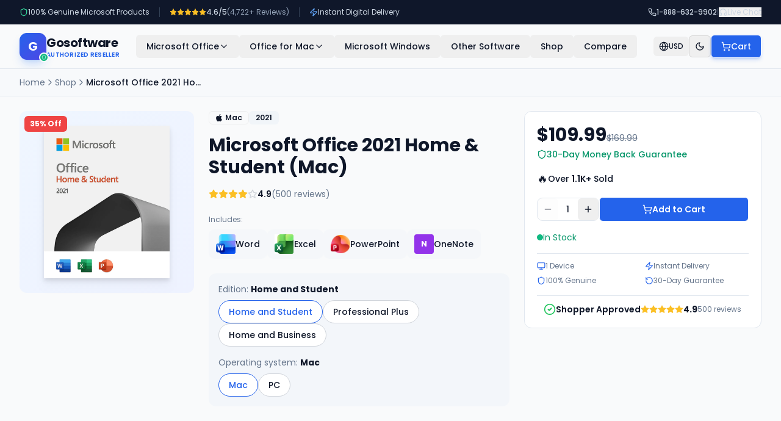

--- FILE ---
content_type: text/html; charset=UTF-8
request_url: https://en.gosoftwarebuy.com/microsoft-office-2021-home-student-mac-one-time-purchase
body_size: 12011
content:
<!DOCTYPE html>
<html lang="en">
  <head>
    <!-- Error Suppression for External Scripts and Vite Modal Override -->
    <script>
      (function() {
        // Store error patterns to suppress (from external scripts/widgets)
        var suppressedErrors = [
          'Cannot read properties of undefined',
          'unknown runtime error',
          'Script error',
          'ResizeObserver loop',
          'Non-Error promise rejection',
          'gtm.js',
          'gstatic.com',
          'paypal.com',
          'shopperapproved',
          'merchantwidget'
        ];
        
        // Check if error should be suppressed (from external/third-party scripts)
        function shouldSuppressError(err) {
          // Suppress null/undefined errors (shows as "unknown runtime error")
          if (!err || err === null || err === undefined) {
            return true;
          }
          
          var msg = err.message || String(err) || '';
          var stack = err.stack || '';
          
          // Check against suppressed patterns
          for (var i = 0; i < suppressedErrors.length; i++) {
            if (msg.toLowerCase().includes(suppressedErrors[i].toLowerCase()) ||
                stack.toLowerCase().includes(suppressedErrors[i].toLowerCase())) {
              return true;
            }
          }
          
          // Suppress errors from external scripts (not from our app)
          if (stack && !stack.includes('/src/') && !stack.includes('client/')) {
            return true;
          }
          
          return false;
        }
        
        // Override the Vite runtime error modal before it loads
        Object.defineProperty(window, '__REPLIT_RUNTIME_ERROR_MODAL__', {
          get: function() { return this._runtimeErrorModal; },
          set: function(val) {
            if (val && typeof val.showError === 'function') {
              var originalShowError = val.showError;
              val.showError = function(err) {
                if (shouldSuppressError(err)) {
                  console.log('[Vite error modal suppressed]:', err && err.message || 'unknown');
                  return;
                }
                return originalShowError.call(val, err);
              };
            }
            this._runtimeErrorModal = val;
          },
          configurable: true
        });
        
        // Handle error events in capture phase
        window.addEventListener('error', function(e) {
          if (shouldSuppressError(e.error || e)) {
            e.preventDefault();
            e.stopPropagation();
            e.stopImmediatePropagation();
            return true;
          }
          return false;
        }, true);
        
        // Handle unhandled promise rejections
        window.addEventListener('unhandledrejection', function(e) {
          if (shouldSuppressError(e.reason)) {
            e.preventDefault();
            return true;
          }
          return false;
        }, true);
      })();
    </script>
    
    <!-- Google tag (gtag.js) -->
    <script async src="https://www.googletagmanager.com/gtag/js?id=G-M9QQTBEVYD"></script>
    <script>
      window.dataLayer = window.dataLayer || [];
      function gtag(){dataLayer.push(arguments);}
      gtag('js', new Date());
      
      // Google Analytics 4
      gtag('config', 'G-M9QQTBEVYD');
      
      // Google Ads
      gtag('config', 'AW-17642655036');
      gtag('config', 'AW-17217389173');
    </script>
    
    <meta charset="UTF-8" />
    <meta name="viewport" content="width=device-width, initial-scale=1.0, maximum-scale=5" />
    <meta http-equiv="X-UA-Compatible" content="IE=edge" />
    
    <!-- Primary Meta Tags -->
    <title>Gosoftwarebuy - Microsoft Office Licenses | Genuine Software at Best Prices</title>
    <meta name="title" content="Gosoftwarebuy - Microsoft Office Licenses | Genuine Software at Best Prices" />
    <meta name="description" content="Buy genuine Microsoft Office licenses at discounted prices. Office 2024, Office 2021 for Windows and Mac. Instant delivery, lifetime licenses, expert support from Gosoftwarebuy." />
    <meta name="keywords" content="Microsoft Office, Office 2024, Office 2021, genuine license, software license, Windows, Mac, buy Microsoft Office, discount software, Gosoftwarebuy" />
    <meta name="author" content="Gosoftware US, Inc." />
    <meta name="robots" content="index, follow, max-image-preview:large, max-snippet:-1, max-video-preview:-1" />
    <meta name="googlebot" content="index, follow" />
    <meta name="bingbot" content="index, follow" />
    
    <!-- Canonical URL -->
    <link rel="canonical" href="https://gosoftwarebuy.com/" />
    
    <!-- Open Graph / Facebook -->
    <meta property="og:type" content="website" />
    <meta property="og:url" content="https://gosoftwarebuy.com/" />
    <meta property="og:title" content="Gosoftwarebuy - Microsoft Office Licenses | Genuine Software at Best Prices" />
    <meta property="og:description" content="Genuine Microsoft Office software at the best prices. Trusted by 50,000+ customers worldwide. Instant delivery, lifetime licenses." />
    <meta property="og:image" content="https://gosoftwarebuy.com/og-image.png" />
    <meta property="og:image:width" content="1200" />
    <meta property="og:image:height" content="630" />
    <meta property="og:image:alt" content="Gosoftwarebuy - Microsoft Office Software" />
    <meta property="og:site_name" content="Gosoftwarebuy" />
    <meta property="og:locale" content="en_US" />
    
    <!-- Twitter -->
    <meta name="twitter:card" content="summary_large_image" />
    <meta name="twitter:url" content="https://gosoftwarebuy.com/" />
    <meta name="twitter:title" content="Gosoftwarebuy - Microsoft Office Licenses | Genuine Software" />
    <meta name="twitter:description" content="Genuine Microsoft Office software at the best prices. Trusted by 50,000+ customers worldwide." />
    <meta name="twitter:image" content="https://gosoftwarebuy.com/og-image.png" />
    <meta name="twitter:site" content="@gosoftwarebuy" />
    
    <!-- Favicon & Icons -->
    <link rel="icon" type="image/png" href="/favicon.png" />
    <link rel="icon" type="image/png" sizes="32x32" href="/favicon-32x32.png" />
    <link rel="icon" type="image/png" sizes="16x16" href="/favicon-16x16.png" />
    <link rel="apple-touch-icon" sizes="180x180" href="/apple-touch-icon.png" />
    <link rel="manifest" href="/site.webmanifest" />
    <meta name="theme-color" content="#2563eb" />
    <meta name="msapplication-TileColor" content="#2563eb" />
    
    <!-- Security & Performance -->
    <meta name="referrer" content="strict-origin-when-cross-origin" />
    
    <!-- Geo Tags -->
    <meta name="geo.region" content="US" />
    <meta name="geo.placename" content="United States" />
    
    <!-- Business Info -->
    <meta name="format-detection" content="telephone=yes" />
    <meta name="contact" content="support@gosoftwarebuy.com" />
    <meta name="copyright" content="Gosoftware US, Inc." />
    
    <!-- Preconnect to External Resources -->
    <link rel="preconnect" href="https://fonts.googleapis.com" />
    <link rel="preconnect" href="https://fonts.gstatic.com" crossorigin />
    <link rel="preconnect" href="https://www.gstatic.com" />
    <link rel="preconnect" href="https://www.shopperapproved.com" crossorigin />
    <link rel="dns-prefetch" href="https://www.google-analytics.com" />
    <link rel="dns-prefetch" href="https://api.shopperapproved.com" />
    <link rel="dns-prefetch" href="https://www.shopperapproved.com" />
    
    <!-- Google Fonts - Optimized non-blocking loading -->
    <link rel="preload" href="https://fonts.googleapis.com/css2?family=Inter:wght@400;500;600;700&family=Poppins:wght@400;500;600;700&display=swap" as="style" />
    <link href="https://fonts.googleapis.com/css2?family=Inter:wght@400;500;600;700&family=Poppins:wght@400;500;600;700&display=swap" rel="stylesheet" media="print" onload="this.media='all'" />
    <noscript><link href="https://fonts.googleapis.com/css2?family=Inter:wght@400;500;600;700&family=Poppins:wght@400;500;600;700&display=swap" rel="stylesheet" /></noscript>
    
    <!-- Google Customer Reviews Widget - wrapped for error safety -->
    <script id="merchantWidgetScript" src="https://www.gstatic.com/shopping/merchant/merchantwidget.js" defer></script>
    <script>
      try {
        document.getElementById('merchantWidgetScript').addEventListener('load', function() {
          try {
            if (window.merchantwidget && typeof window.merchantwidget.start === 'function') {
              merchantwidget.start({
                position: 'RIGHT_BOTTOM',
                sideMargin: 24,
                bottomMargin: 24,
                mobileSideMargin: 16,
                mobileBottomMargin: 80
              });
            }
          } catch(e) { console.log('Merchant widget error:', e); }
        });
      } catch(e) { console.log('Merchant widget setup error:', e); }
    </script>
    
    <!-- Structured Data - Organization -->
    <script type="application/ld+json">
    {
      "@context": "https://schema.org",
      "@type": "Organization",
      "name": "Gosoftware US, Inc.",
      "alternateName": "Gosoftwarebuy",
      "url": "https://gosoftwarebuy.com",
      "logo": "https://gosoftwarebuy.com/logo.png",
      "description": "Authorized retailer of genuine Microsoft Office software licenses",
      "foundingDate": "2020",
      "sameAs": [
        "https://www.facebook.com/gosoftwarebuy",
        "https://twitter.com/gosoftwarebuy"
      ],
      "address": {
        "@type": "PostalAddress",
        "addressCountry": "US"
      },
      "contactPoint": [
        {
          "@type": "ContactPoint",
          "telephone": "+1-888-632-9902",
          "contactType": "customer service",
          "availableLanguage": ["English"],
          "areaServed": "Worldwide"
        },
        {
          "@type": "ContactPoint",
          "email": "support@gosoftwarebuy.com",
          "contactType": "customer support"
        }
      ],
      "aggregateRating": {
        "@type": "AggregateRating",
        "ratingValue": "4.8",
        "reviewCount": "12500",
        "bestRating": "5",
        "worstRating": "1"
      }
    }
    </script>
    
    <!-- Structured Data - WebSite with SearchAction -->
    <script type="application/ld+json">
    {
      "@context": "https://schema.org",
      "@type": "WebSite",
      "name": "Gosoftwarebuy",
      "alternateName": "Gosoftware US",
      "url": "https://gosoftwarebuy.com",
      "potentialAction": {
        "@type": "SearchAction",
        "target": {
          "@type": "EntryPoint",
          "urlTemplate": "https://gosoftwarebuy.com/shop?q={search_term_string}"
        },
        "query-input": "required name=search_term_string"
      }
    }
    </script>
    
    <!-- Structured Data - Store -->
    <script type="application/ld+json">
    {
      "@context": "https://schema.org",
      "@type": "Store",
      "name": "Gosoftwarebuy",
      "image": "https://gosoftwarebuy.com/logo.png",
      "url": "https://gosoftwarebuy.com",
      "priceRange": "$",
      "telephone": "+1-888-632-9902",
      "email": "support@gosoftwarebuy.com",
      "currenciesAccepted": "USD",
      "paymentAccepted": "Credit Card, Debit Card",
      "openingHoursSpecification": {
        "@type": "OpeningHoursSpecification",
        "dayOfWeek": ["Monday", "Tuesday", "Wednesday", "Thursday", "Friday", "Saturday", "Sunday"],
        "opens": "00:00",
        "closes": "23:59"
      },
      "hasOfferCatalog": {
        "@type": "OfferCatalog",
        "name": "Microsoft Office Software",
        "itemListElement": [
          {
            "@type": "OfferCatalog",
            "name": "Microsoft Office 2024",
            "itemListElement": []
          },
          {
            "@type": "OfferCatalog",
            "name": "Microsoft Office 2021",
            "itemListElement": []
          }
        ]
      }
    }
    </script>
    <script type="module" crossorigin src="/assets/index-6vteDDV4.js"></script>
    <link rel="stylesheet" crossorigin href="/assets/index-BjM5ckSI.css">
  </head>
  <body>
    
    <div id="root"></div>
    
    <!-- AddShoppers Widget - loaded conditionally per page to avoid conflicts -->
  </body>
</html>


--- FILE ---
content_type: text/css; charset=UTF-8
request_url: https://en.gosoftwarebuy.com/assets/index-BjM5ckSI.css
body_size: 189664
content:
@import"https://fonts.googleapis.com/css2?family=Poppins:wght@300;400;500;600;700;800&display=swap";*,:before,:after{--tw-border-spacing-x: 0;--tw-border-spacing-y: 0;--tw-translate-x: 0;--tw-translate-y: 0;--tw-rotate: 0;--tw-skew-x: 0;--tw-skew-y: 0;--tw-scale-x: 1;--tw-scale-y: 1;--tw-pan-x: ;--tw-pan-y: ;--tw-pinch-zoom: ;--tw-scroll-snap-strictness: proximity;--tw-gradient-from-position: ;--tw-gradient-via-position: ;--tw-gradient-to-position: ;--tw-ordinal: ;--tw-slashed-zero: ;--tw-numeric-figure: ;--tw-numeric-spacing: ;--tw-numeric-fraction: ;--tw-ring-inset: ;--tw-ring-offset-width: 0px;--tw-ring-offset-color: #fff;--tw-ring-color: rgb(59 130 246 / .5);--tw-ring-offset-shadow: 0 0 #0000;--tw-ring-shadow: 0 0 #0000;--tw-shadow: 0 0 #0000;--tw-shadow-colored: 0 0 #0000;--tw-blur: ;--tw-brightness: ;--tw-contrast: ;--tw-grayscale: ;--tw-hue-rotate: ;--tw-invert: ;--tw-saturate: ;--tw-sepia: ;--tw-drop-shadow: ;--tw-backdrop-blur: ;--tw-backdrop-brightness: ;--tw-backdrop-contrast: ;--tw-backdrop-grayscale: ;--tw-backdrop-hue-rotate: ;--tw-backdrop-invert: ;--tw-backdrop-opacity: ;--tw-backdrop-saturate: ;--tw-backdrop-sepia: ;--tw-contain-size: ;--tw-contain-layout: ;--tw-contain-paint: ;--tw-contain-style: }::backdrop{--tw-border-spacing-x: 0;--tw-border-spacing-y: 0;--tw-translate-x: 0;--tw-translate-y: 0;--tw-rotate: 0;--tw-skew-x: 0;--tw-skew-y: 0;--tw-scale-x: 1;--tw-scale-y: 1;--tw-pan-x: ;--tw-pan-y: ;--tw-pinch-zoom: ;--tw-scroll-snap-strictness: proximity;--tw-gradient-from-position: ;--tw-gradient-via-position: ;--tw-gradient-to-position: ;--tw-ordinal: ;--tw-slashed-zero: ;--tw-numeric-figure: ;--tw-numeric-spacing: ;--tw-numeric-fraction: ;--tw-ring-inset: ;--tw-ring-offset-width: 0px;--tw-ring-offset-color: #fff;--tw-ring-color: rgb(59 130 246 / .5);--tw-ring-offset-shadow: 0 0 #0000;--tw-ring-shadow: 0 0 #0000;--tw-shadow: 0 0 #0000;--tw-shadow-colored: 0 0 #0000;--tw-blur: ;--tw-brightness: ;--tw-contrast: ;--tw-grayscale: ;--tw-hue-rotate: ;--tw-invert: ;--tw-saturate: ;--tw-sepia: ;--tw-drop-shadow: ;--tw-backdrop-blur: ;--tw-backdrop-brightness: ;--tw-backdrop-contrast: ;--tw-backdrop-grayscale: ;--tw-backdrop-hue-rotate: ;--tw-backdrop-invert: ;--tw-backdrop-opacity: ;--tw-backdrop-saturate: ;--tw-backdrop-sepia: ;--tw-contain-size: ;--tw-contain-layout: ;--tw-contain-paint: ;--tw-contain-style: }*,:before,:after{box-sizing:border-box;border-width:0;border-style:solid;border-color:#e5e7eb}:before,:after{--tw-content: ""}html,:host{line-height:1.5;-webkit-text-size-adjust:100%;-moz-tab-size:4;-o-tab-size:4;tab-size:4;font-family:var(--font-sans);font-feature-settings:normal;font-variation-settings:normal;-webkit-tap-highlight-color:transparent}body{margin:0;line-height:inherit}hr{height:0;color:inherit;border-top-width:1px}abbr:where([title]){-webkit-text-decoration:underline dotted;text-decoration:underline dotted}h1,h2,h3,h4,h5,h6{font-size:inherit;font-weight:inherit}a{color:inherit;text-decoration:inherit}b,strong{font-weight:bolder}code,kbd,samp,pre{font-family:var(--font-mono);font-feature-settings:normal;font-variation-settings:normal;font-size:1em}small{font-size:80%}sub,sup{font-size:75%;line-height:0;position:relative;vertical-align:baseline}sub{bottom:-.25em}sup{top:-.5em}table{text-indent:0;border-color:inherit;border-collapse:collapse}button,input,optgroup,select,textarea{font-family:inherit;font-feature-settings:inherit;font-variation-settings:inherit;font-size:100%;font-weight:inherit;line-height:inherit;letter-spacing:inherit;color:inherit;margin:0;padding:0}button,select{text-transform:none}button,input:where([type=button]),input:where([type=reset]),input:where([type=submit]){-webkit-appearance:button;background-color:transparent;background-image:none}:-moz-focusring{outline:auto}:-moz-ui-invalid{box-shadow:none}progress{vertical-align:baseline}::-webkit-inner-spin-button,::-webkit-outer-spin-button{height:auto}[type=search]{-webkit-appearance:textfield;outline-offset:-2px}::-webkit-search-decoration{-webkit-appearance:none}::-webkit-file-upload-button{-webkit-appearance:button;font:inherit}summary{display:list-item}blockquote,dl,dd,h1,h2,h3,h4,h5,h6,hr,figure,p,pre{margin:0}fieldset{margin:0;padding:0}legend{padding:0}ol,ul,menu{list-style:none;margin:0;padding:0}dialog{padding:0}textarea{resize:vertical}input::-moz-placeholder,textarea::-moz-placeholder{opacity:1;color:#9ca3af}input::placeholder,textarea::placeholder{opacity:1;color:#9ca3af}button,[role=button]{cursor:pointer}:disabled{cursor:default}img,svg,video,canvas,audio,iframe,embed,object{display:block;vertical-align:middle}img,video{max-width:100%;height:auto}[hidden]:where(:not([hidden=until-found])){display:none}*{--tw-border-opacity: 1;border-color:hsl(var(--border) / var(--tw-border-opacity, 1))}html,body{overflow-x:hidden;max-width:100vw}body{--tw-bg-opacity: 1;background-color:hsl(var(--background) / var(--tw-bg-opacity, 1));font-family:var(--font-sans);--tw-text-opacity: 1;color:hsl(var(--foreground) / var(--tw-text-opacity, 1));-webkit-font-smoothing:antialiased;-moz-osx-font-smoothing:grayscale;font-family:Poppins,system-ui,-apple-system,sans-serif}.container{width:100%}@media (min-width: 640px){.container{max-width:640px}}@media (min-width: 768px){.container{max-width:768px}}@media (min-width: 1024px){.container{max-width:1024px}}@media (min-width: 1280px){.container{max-width:1280px}}@media (min-width: 1536px){.container{max-width:1536px}}.prose{color:var(--tw-prose-body);max-width:65ch}.prose :where(p):not(:where([class~=not-prose],[class~=not-prose] *)){margin-top:1.25em;margin-bottom:1.25em}.prose :where([class~=lead]):not(:where([class~=not-prose],[class~=not-prose] *)){color:var(--tw-prose-lead);font-size:1.25em;line-height:1.6;margin-top:1.2em;margin-bottom:1.2em}.prose :where(a):not(:where([class~=not-prose],[class~=not-prose] *)){color:var(--tw-prose-links);text-decoration:underline;font-weight:500}.prose :where(strong):not(:where([class~=not-prose],[class~=not-prose] *)){color:var(--tw-prose-bold);font-weight:600}.prose :where(a strong):not(:where([class~=not-prose],[class~=not-prose] *)){color:inherit}.prose :where(blockquote strong):not(:where([class~=not-prose],[class~=not-prose] *)){color:inherit}.prose :where(thead th strong):not(:where([class~=not-prose],[class~=not-prose] *)){color:inherit}.prose :where(ol):not(:where([class~=not-prose],[class~=not-prose] *)){list-style-type:decimal;margin-top:1.25em;margin-bottom:1.25em;padding-inline-start:1.625em}.prose :where(ol[type=A]):not(:where([class~=not-prose],[class~=not-prose] *)){list-style-type:upper-alpha}.prose :where(ol[type=a]):not(:where([class~=not-prose],[class~=not-prose] *)){list-style-type:lower-alpha}.prose :where(ol[type=A s]):not(:where([class~=not-prose],[class~=not-prose] *)){list-style-type:upper-alpha}.prose :where(ol[type=a s]):not(:where([class~=not-prose],[class~=not-prose] *)){list-style-type:lower-alpha}.prose :where(ol[type=I]):not(:where([class~=not-prose],[class~=not-prose] *)){list-style-type:upper-roman}.prose :where(ol[type=i]):not(:where([class~=not-prose],[class~=not-prose] *)){list-style-type:lower-roman}.prose :where(ol[type=I s]):not(:where([class~=not-prose],[class~=not-prose] *)){list-style-type:upper-roman}.prose :where(ol[type=i s]):not(:where([class~=not-prose],[class~=not-prose] *)){list-style-type:lower-roman}.prose :where(ol[type="1"]):not(:where([class~=not-prose],[class~=not-prose] *)){list-style-type:decimal}.prose :where(ul):not(:where([class~=not-prose],[class~=not-prose] *)){list-style-type:disc;margin-top:1.25em;margin-bottom:1.25em;padding-inline-start:1.625em}.prose :where(ol>li):not(:where([class~=not-prose],[class~=not-prose] *))::marker{font-weight:400;color:var(--tw-prose-counters)}.prose :where(ul>li):not(:where([class~=not-prose],[class~=not-prose] *))::marker{color:var(--tw-prose-bullets)}.prose :where(dt):not(:where([class~=not-prose],[class~=not-prose] *)){color:var(--tw-prose-headings);font-weight:600;margin-top:1.25em}.prose :where(hr):not(:where([class~=not-prose],[class~=not-prose] *)){border-color:var(--tw-prose-hr);border-top-width:1px;margin-top:3em;margin-bottom:3em}.prose :where(blockquote):not(:where([class~=not-prose],[class~=not-prose] *)){font-weight:500;font-style:italic;color:var(--tw-prose-quotes);border-inline-start-width:.25rem;border-inline-start-color:var(--tw-prose-quote-borders);quotes:"“""”""‘""’";margin-top:1.6em;margin-bottom:1.6em;padding-inline-start:1em}.prose :where(blockquote p:first-of-type):not(:where([class~=not-prose],[class~=not-prose] *)):before{content:open-quote}.prose :where(blockquote p:last-of-type):not(:where([class~=not-prose],[class~=not-prose] *)):after{content:close-quote}.prose :where(h1):not(:where([class~=not-prose],[class~=not-prose] *)){color:var(--tw-prose-headings);font-weight:800;font-size:2.25em;margin-top:0;margin-bottom:.8888889em;line-height:1.1111111}.prose :where(h1 strong):not(:where([class~=not-prose],[class~=not-prose] *)){font-weight:900;color:inherit}.prose :where(h2):not(:where([class~=not-prose],[class~=not-prose] *)){color:var(--tw-prose-headings);font-weight:700;font-size:1.5em;margin-top:2em;margin-bottom:1em;line-height:1.3333333}.prose :where(h2 strong):not(:where([class~=not-prose],[class~=not-prose] *)){font-weight:800;color:inherit}.prose :where(h3):not(:where([class~=not-prose],[class~=not-prose] *)){color:var(--tw-prose-headings);font-weight:600;font-size:1.25em;margin-top:1.6em;margin-bottom:.6em;line-height:1.6}.prose :where(h3 strong):not(:where([class~=not-prose],[class~=not-prose] *)){font-weight:700;color:inherit}.prose :where(h4):not(:where([class~=not-prose],[class~=not-prose] *)){color:var(--tw-prose-headings);font-weight:600;margin-top:1.5em;margin-bottom:.5em;line-height:1.5}.prose :where(h4 strong):not(:where([class~=not-prose],[class~=not-prose] *)){font-weight:700;color:inherit}.prose :where(img):not(:where([class~=not-prose],[class~=not-prose] *)){margin-top:2em;margin-bottom:2em}.prose :where(picture):not(:where([class~=not-prose],[class~=not-prose] *)){display:block;margin-top:2em;margin-bottom:2em}.prose :where(video):not(:where([class~=not-prose],[class~=not-prose] *)){margin-top:2em;margin-bottom:2em}.prose :where(kbd):not(:where([class~=not-prose],[class~=not-prose] *)){font-weight:500;font-family:inherit;color:var(--tw-prose-kbd);box-shadow:0 0 0 1px var(--tw-prose-kbd-shadows),0 3px 0 var(--tw-prose-kbd-shadows);font-size:.875em;border-radius:.3125rem;padding-top:.1875em;padding-inline-end:.375em;padding-bottom:.1875em;padding-inline-start:.375em}.prose :where(code):not(:where([class~=not-prose],[class~=not-prose] *)){color:var(--tw-prose-code);font-weight:600;font-size:.875em}.prose :where(code):not(:where([class~=not-prose],[class~=not-prose] *)):before{content:"`"}.prose :where(code):not(:where([class~=not-prose],[class~=not-prose] *)):after{content:"`"}.prose :where(a code):not(:where([class~=not-prose],[class~=not-prose] *)){color:inherit}.prose :where(h1 code):not(:where([class~=not-prose],[class~=not-prose] *)){color:inherit}.prose :where(h2 code):not(:where([class~=not-prose],[class~=not-prose] *)){color:inherit;font-size:.875em}.prose :where(h3 code):not(:where([class~=not-prose],[class~=not-prose] *)){color:inherit;font-size:.9em}.prose :where(h4 code):not(:where([class~=not-prose],[class~=not-prose] *)){color:inherit}.prose :where(blockquote code):not(:where([class~=not-prose],[class~=not-prose] *)){color:inherit}.prose :where(thead th code):not(:where([class~=not-prose],[class~=not-prose] *)){color:inherit}.prose :where(pre):not(:where([class~=not-prose],[class~=not-prose] *)){color:var(--tw-prose-pre-code);background-color:var(--tw-prose-pre-bg);overflow-x:auto;font-weight:400;font-size:.875em;line-height:1.7142857;margin-top:1.7142857em;margin-bottom:1.7142857em;border-radius:.375rem;padding-top:.8571429em;padding-inline-end:1.1428571em;padding-bottom:.8571429em;padding-inline-start:1.1428571em}.prose :where(pre code):not(:where([class~=not-prose],[class~=not-prose] *)){background-color:transparent;border-width:0;border-radius:0;padding:0;font-weight:inherit;color:inherit;font-size:inherit;font-family:inherit;line-height:inherit}.prose :where(pre code):not(:where([class~=not-prose],[class~=not-prose] *)):before{content:none}.prose :where(pre code):not(:where([class~=not-prose],[class~=not-prose] *)):after{content:none}.prose :where(table):not(:where([class~=not-prose],[class~=not-prose] *)){width:100%;table-layout:auto;margin-top:2em;margin-bottom:2em;font-size:.875em;line-height:1.7142857}.prose :where(thead):not(:where([class~=not-prose],[class~=not-prose] *)){border-bottom-width:1px;border-bottom-color:var(--tw-prose-th-borders)}.prose :where(thead th):not(:where([class~=not-prose],[class~=not-prose] *)){color:var(--tw-prose-headings);font-weight:600;vertical-align:bottom;padding-inline-end:.5714286em;padding-bottom:.5714286em;padding-inline-start:.5714286em}.prose :where(tbody tr):not(:where([class~=not-prose],[class~=not-prose] *)){border-bottom-width:1px;border-bottom-color:var(--tw-prose-td-borders)}.prose :where(tbody tr:last-child):not(:where([class~=not-prose],[class~=not-prose] *)){border-bottom-width:0}.prose :where(tbody td):not(:where([class~=not-prose],[class~=not-prose] *)){vertical-align:baseline}.prose :where(tfoot):not(:where([class~=not-prose],[class~=not-prose] *)){border-top-width:1px;border-top-color:var(--tw-prose-th-borders)}.prose :where(tfoot td):not(:where([class~=not-prose],[class~=not-prose] *)){vertical-align:top}.prose :where(th,td):not(:where([class~=not-prose],[class~=not-prose] *)){text-align:start}.prose :where(figure>*):not(:where([class~=not-prose],[class~=not-prose] *)){margin-top:0;margin-bottom:0}.prose :where(figcaption):not(:where([class~=not-prose],[class~=not-prose] *)){color:var(--tw-prose-captions);font-size:.875em;line-height:1.4285714;margin-top:.8571429em}.prose{--tw-prose-body: #374151;--tw-prose-headings: #111827;--tw-prose-lead: #4b5563;--tw-prose-links: #111827;--tw-prose-bold: #111827;--tw-prose-counters: #6b7280;--tw-prose-bullets: #d1d5db;--tw-prose-hr: #e5e7eb;--tw-prose-quotes: #111827;--tw-prose-quote-borders: #e5e7eb;--tw-prose-captions: #6b7280;--tw-prose-kbd: #111827;--tw-prose-kbd-shadows: rgb(17 24 39 / 10%);--tw-prose-code: #111827;--tw-prose-pre-code: #e5e7eb;--tw-prose-pre-bg: #1f2937;--tw-prose-th-borders: #d1d5db;--tw-prose-td-borders: #e5e7eb;--tw-prose-invert-body: #d1d5db;--tw-prose-invert-headings: #fff;--tw-prose-invert-lead: #9ca3af;--tw-prose-invert-links: #fff;--tw-prose-invert-bold: #fff;--tw-prose-invert-counters: #9ca3af;--tw-prose-invert-bullets: #4b5563;--tw-prose-invert-hr: #374151;--tw-prose-invert-quotes: #f3f4f6;--tw-prose-invert-quote-borders: #374151;--tw-prose-invert-captions: #9ca3af;--tw-prose-invert-kbd: #fff;--tw-prose-invert-kbd-shadows: rgb(255 255 255 / 10%);--tw-prose-invert-code: #fff;--tw-prose-invert-pre-code: #d1d5db;--tw-prose-invert-pre-bg: rgb(0 0 0 / 50%);--tw-prose-invert-th-borders: #4b5563;--tw-prose-invert-td-borders: #374151;font-size:1rem;line-height:1.75}.prose :where(picture>img):not(:where([class~=not-prose],[class~=not-prose] *)){margin-top:0;margin-bottom:0}.prose :where(li):not(:where([class~=not-prose],[class~=not-prose] *)){margin-top:.5em;margin-bottom:.5em}.prose :where(ol>li):not(:where([class~=not-prose],[class~=not-prose] *)){padding-inline-start:.375em}.prose :where(ul>li):not(:where([class~=not-prose],[class~=not-prose] *)){padding-inline-start:.375em}.prose :where(.prose>ul>li p):not(:where([class~=not-prose],[class~=not-prose] *)){margin-top:.75em;margin-bottom:.75em}.prose :where(.prose>ul>li>p:first-child):not(:where([class~=not-prose],[class~=not-prose] *)){margin-top:1.25em}.prose :where(.prose>ul>li>p:last-child):not(:where([class~=not-prose],[class~=not-prose] *)){margin-bottom:1.25em}.prose :where(.prose>ol>li>p:first-child):not(:where([class~=not-prose],[class~=not-prose] *)){margin-top:1.25em}.prose :where(.prose>ol>li>p:last-child):not(:where([class~=not-prose],[class~=not-prose] *)){margin-bottom:1.25em}.prose :where(ul ul,ul ol,ol ul,ol ol):not(:where([class~=not-prose],[class~=not-prose] *)){margin-top:.75em;margin-bottom:.75em}.prose :where(dl):not(:where([class~=not-prose],[class~=not-prose] *)){margin-top:1.25em;margin-bottom:1.25em}.prose :where(dd):not(:where([class~=not-prose],[class~=not-prose] *)){margin-top:.5em;padding-inline-start:1.625em}.prose :where(hr+*):not(:where([class~=not-prose],[class~=not-prose] *)){margin-top:0}.prose :where(h2+*):not(:where([class~=not-prose],[class~=not-prose] *)){margin-top:0}.prose :where(h3+*):not(:where([class~=not-prose],[class~=not-prose] *)){margin-top:0}.prose :where(h4+*):not(:where([class~=not-prose],[class~=not-prose] *)){margin-top:0}.prose :where(thead th:first-child):not(:where([class~=not-prose],[class~=not-prose] *)){padding-inline-start:0}.prose :where(thead th:last-child):not(:where([class~=not-prose],[class~=not-prose] *)){padding-inline-end:0}.prose :where(tbody td,tfoot td):not(:where([class~=not-prose],[class~=not-prose] *)){padding-top:.5714286em;padding-inline-end:.5714286em;padding-bottom:.5714286em;padding-inline-start:.5714286em}.prose :where(tbody td:first-child,tfoot td:first-child):not(:where([class~=not-prose],[class~=not-prose] *)){padding-inline-start:0}.prose :where(tbody td:last-child,tfoot td:last-child):not(:where([class~=not-prose],[class~=not-prose] *)){padding-inline-end:0}.prose :where(figure):not(:where([class~=not-prose],[class~=not-prose] *)){margin-top:2em;margin-bottom:2em}.prose :where(.prose>:first-child):not(:where([class~=not-prose],[class~=not-prose] *)){margin-top:0}.prose :where(.prose>:last-child):not(:where([class~=not-prose],[class~=not-prose] *)){margin-bottom:0}.prose-sm{font-size:.875rem;line-height:1.7142857}.prose-sm :where(p):not(:where([class~=not-prose],[class~=not-prose] *)){margin-top:1.1428571em;margin-bottom:1.1428571em}.prose-sm :where([class~=lead]):not(:where([class~=not-prose],[class~=not-prose] *)){font-size:1.2857143em;line-height:1.5555556;margin-top:.8888889em;margin-bottom:.8888889em}.prose-sm :where(blockquote):not(:where([class~=not-prose],[class~=not-prose] *)){margin-top:1.3333333em;margin-bottom:1.3333333em;padding-inline-start:1.1111111em}.prose-sm :where(h1):not(:where([class~=not-prose],[class~=not-prose] *)){font-size:2.1428571em;margin-top:0;margin-bottom:.8em;line-height:1.2}.prose-sm :where(h2):not(:where([class~=not-prose],[class~=not-prose] *)){font-size:1.4285714em;margin-top:1.6em;margin-bottom:.8em;line-height:1.4}.prose-sm :where(h3):not(:where([class~=not-prose],[class~=not-prose] *)){font-size:1.2857143em;margin-top:1.5555556em;margin-bottom:.4444444em;line-height:1.5555556}.prose-sm :where(h4):not(:where([class~=not-prose],[class~=not-prose] *)){margin-top:1.4285714em;margin-bottom:.5714286em;line-height:1.4285714}.prose-sm :where(img):not(:where([class~=not-prose],[class~=not-prose] *)){margin-top:1.7142857em;margin-bottom:1.7142857em}.prose-sm :where(picture):not(:where([class~=not-prose],[class~=not-prose] *)){margin-top:1.7142857em;margin-bottom:1.7142857em}.prose-sm :where(picture>img):not(:where([class~=not-prose],[class~=not-prose] *)){margin-top:0;margin-bottom:0}.prose-sm :where(video):not(:where([class~=not-prose],[class~=not-prose] *)){margin-top:1.7142857em;margin-bottom:1.7142857em}.prose-sm :where(kbd):not(:where([class~=not-prose],[class~=not-prose] *)){font-size:.8571429em;border-radius:.3125rem;padding-top:.1428571em;padding-inline-end:.3571429em;padding-bottom:.1428571em;padding-inline-start:.3571429em}.prose-sm :where(code):not(:where([class~=not-prose],[class~=not-prose] *)){font-size:.8571429em}.prose-sm :where(h2 code):not(:where([class~=not-prose],[class~=not-prose] *)){font-size:.9em}.prose-sm :where(h3 code):not(:where([class~=not-prose],[class~=not-prose] *)){font-size:.8888889em}.prose-sm :where(pre):not(:where([class~=not-prose],[class~=not-prose] *)){font-size:.8571429em;line-height:1.6666667;margin-top:1.6666667em;margin-bottom:1.6666667em;border-radius:.25rem;padding-top:.6666667em;padding-inline-end:1em;padding-bottom:.6666667em;padding-inline-start:1em}.prose-sm :where(ol):not(:where([class~=not-prose],[class~=not-prose] *)){margin-top:1.1428571em;margin-bottom:1.1428571em;padding-inline-start:1.5714286em}.prose-sm :where(ul):not(:where([class~=not-prose],[class~=not-prose] *)){margin-top:1.1428571em;margin-bottom:1.1428571em;padding-inline-start:1.5714286em}.prose-sm :where(li):not(:where([class~=not-prose],[class~=not-prose] *)){margin-top:.2857143em;margin-bottom:.2857143em}.prose-sm :where(ol>li):not(:where([class~=not-prose],[class~=not-prose] *)){padding-inline-start:.4285714em}.prose-sm :where(ul>li):not(:where([class~=not-prose],[class~=not-prose] *)){padding-inline-start:.4285714em}.prose-sm :where(.prose-sm>ul>li p):not(:where([class~=not-prose],[class~=not-prose] *)){margin-top:.5714286em;margin-bottom:.5714286em}.prose-sm :where(.prose-sm>ul>li>p:first-child):not(:where([class~=not-prose],[class~=not-prose] *)){margin-top:1.1428571em}.prose-sm :where(.prose-sm>ul>li>p:last-child):not(:where([class~=not-prose],[class~=not-prose] *)){margin-bottom:1.1428571em}.prose-sm :where(.prose-sm>ol>li>p:first-child):not(:where([class~=not-prose],[class~=not-prose] *)){margin-top:1.1428571em}.prose-sm :where(.prose-sm>ol>li>p:last-child):not(:where([class~=not-prose],[class~=not-prose] *)){margin-bottom:1.1428571em}.prose-sm :where(ul ul,ul ol,ol ul,ol ol):not(:where([class~=not-prose],[class~=not-prose] *)){margin-top:.5714286em;margin-bottom:.5714286em}.prose-sm :where(dl):not(:where([class~=not-prose],[class~=not-prose] *)){margin-top:1.1428571em;margin-bottom:1.1428571em}.prose-sm :where(dt):not(:where([class~=not-prose],[class~=not-prose] *)){margin-top:1.1428571em}.prose-sm :where(dd):not(:where([class~=not-prose],[class~=not-prose] *)){margin-top:.2857143em;padding-inline-start:1.5714286em}.prose-sm :where(hr):not(:where([class~=not-prose],[class~=not-prose] *)){margin-top:2.8571429em;margin-bottom:2.8571429em}.prose-sm :where(hr+*):not(:where([class~=not-prose],[class~=not-prose] *)){margin-top:0}.prose-sm :where(h2+*):not(:where([class~=not-prose],[class~=not-prose] *)){margin-top:0}.prose-sm :where(h3+*):not(:where([class~=not-prose],[class~=not-prose] *)){margin-top:0}.prose-sm :where(h4+*):not(:where([class~=not-prose],[class~=not-prose] *)){margin-top:0}.prose-sm :where(table):not(:where([class~=not-prose],[class~=not-prose] *)){font-size:.8571429em;line-height:1.5}.prose-sm :where(thead th):not(:where([class~=not-prose],[class~=not-prose] *)){padding-inline-end:1em;padding-bottom:.6666667em;padding-inline-start:1em}.prose-sm :where(thead th:first-child):not(:where([class~=not-prose],[class~=not-prose] *)){padding-inline-start:0}.prose-sm :where(thead th:last-child):not(:where([class~=not-prose],[class~=not-prose] *)){padding-inline-end:0}.prose-sm :where(tbody td,tfoot td):not(:where([class~=not-prose],[class~=not-prose] *)){padding-top:.6666667em;padding-inline-end:1em;padding-bottom:.6666667em;padding-inline-start:1em}.prose-sm :where(tbody td:first-child,tfoot td:first-child):not(:where([class~=not-prose],[class~=not-prose] *)){padding-inline-start:0}.prose-sm :where(tbody td:last-child,tfoot td:last-child):not(:where([class~=not-prose],[class~=not-prose] *)){padding-inline-end:0}.prose-sm :where(figure):not(:where([class~=not-prose],[class~=not-prose] *)){margin-top:1.7142857em;margin-bottom:1.7142857em}.prose-sm :where(figure>*):not(:where([class~=not-prose],[class~=not-prose] *)){margin-top:0;margin-bottom:0}.prose-sm :where(figcaption):not(:where([class~=not-prose],[class~=not-prose] *)){font-size:.8571429em;line-height:1.3333333;margin-top:.6666667em}.prose-sm :where(.prose-sm>:first-child):not(:where([class~=not-prose],[class~=not-prose] *)){margin-top:0}.prose-sm :where(.prose-sm>:last-child):not(:where([class~=not-prose],[class~=not-prose] *)){margin-bottom:0}.prose-lg{font-size:1.125rem;line-height:1.7777778}.prose-lg :where(p):not(:where([class~=not-prose],[class~=not-prose] *)){margin-top:1.3333333em;margin-bottom:1.3333333em}.prose-lg :where([class~=lead]):not(:where([class~=not-prose],[class~=not-prose] *)){font-size:1.2222222em;line-height:1.4545455;margin-top:1.0909091em;margin-bottom:1.0909091em}.prose-lg :where(blockquote):not(:where([class~=not-prose],[class~=not-prose] *)){margin-top:1.6666667em;margin-bottom:1.6666667em;padding-inline-start:1em}.prose-lg :where(h1):not(:where([class~=not-prose],[class~=not-prose] *)){font-size:2.6666667em;margin-top:0;margin-bottom:.8333333em;line-height:1}.prose-lg :where(h2):not(:where([class~=not-prose],[class~=not-prose] *)){font-size:1.6666667em;margin-top:1.8666667em;margin-bottom:1.0666667em;line-height:1.3333333}.prose-lg :where(h3):not(:where([class~=not-prose],[class~=not-prose] *)){font-size:1.3333333em;margin-top:1.6666667em;margin-bottom:.6666667em;line-height:1.5}.prose-lg :where(h4):not(:where([class~=not-prose],[class~=not-prose] *)){margin-top:1.7777778em;margin-bottom:.4444444em;line-height:1.5555556}.prose-lg :where(img):not(:where([class~=not-prose],[class~=not-prose] *)){margin-top:1.7777778em;margin-bottom:1.7777778em}.prose-lg :where(picture):not(:where([class~=not-prose],[class~=not-prose] *)){margin-top:1.7777778em;margin-bottom:1.7777778em}.prose-lg :where(picture>img):not(:where([class~=not-prose],[class~=not-prose] *)){margin-top:0;margin-bottom:0}.prose-lg :where(video):not(:where([class~=not-prose],[class~=not-prose] *)){margin-top:1.7777778em;margin-bottom:1.7777778em}.prose-lg :where(kbd):not(:where([class~=not-prose],[class~=not-prose] *)){font-size:.8888889em;border-radius:.3125rem;padding-top:.2222222em;padding-inline-end:.4444444em;padding-bottom:.2222222em;padding-inline-start:.4444444em}.prose-lg :where(code):not(:where([class~=not-prose],[class~=not-prose] *)){font-size:.8888889em}.prose-lg :where(h2 code):not(:where([class~=not-prose],[class~=not-prose] *)){font-size:.8666667em}.prose-lg :where(h3 code):not(:where([class~=not-prose],[class~=not-prose] *)){font-size:.875em}.prose-lg :where(pre):not(:where([class~=not-prose],[class~=not-prose] *)){font-size:.8888889em;line-height:1.75;margin-top:2em;margin-bottom:2em;border-radius:.375rem;padding-top:1em;padding-inline-end:1.5em;padding-bottom:1em;padding-inline-start:1.5em}.prose-lg :where(ol):not(:where([class~=not-prose],[class~=not-prose] *)){margin-top:1.3333333em;margin-bottom:1.3333333em;padding-inline-start:1.5555556em}.prose-lg :where(ul):not(:where([class~=not-prose],[class~=not-prose] *)){margin-top:1.3333333em;margin-bottom:1.3333333em;padding-inline-start:1.5555556em}.prose-lg :where(li):not(:where([class~=not-prose],[class~=not-prose] *)){margin-top:.6666667em;margin-bottom:.6666667em}.prose-lg :where(ol>li):not(:where([class~=not-prose],[class~=not-prose] *)){padding-inline-start:.4444444em}.prose-lg :where(ul>li):not(:where([class~=not-prose],[class~=not-prose] *)){padding-inline-start:.4444444em}.prose-lg :where(.prose-lg>ul>li p):not(:where([class~=not-prose],[class~=not-prose] *)){margin-top:.8888889em;margin-bottom:.8888889em}.prose-lg :where(.prose-lg>ul>li>p:first-child):not(:where([class~=not-prose],[class~=not-prose] *)){margin-top:1.3333333em}.prose-lg :where(.prose-lg>ul>li>p:last-child):not(:where([class~=not-prose],[class~=not-prose] *)){margin-bottom:1.3333333em}.prose-lg :where(.prose-lg>ol>li>p:first-child):not(:where([class~=not-prose],[class~=not-prose] *)){margin-top:1.3333333em}.prose-lg :where(.prose-lg>ol>li>p:last-child):not(:where([class~=not-prose],[class~=not-prose] *)){margin-bottom:1.3333333em}.prose-lg :where(ul ul,ul ol,ol ul,ol ol):not(:where([class~=not-prose],[class~=not-prose] *)){margin-top:.8888889em;margin-bottom:.8888889em}.prose-lg :where(dl):not(:where([class~=not-prose],[class~=not-prose] *)){margin-top:1.3333333em;margin-bottom:1.3333333em}.prose-lg :where(dt):not(:where([class~=not-prose],[class~=not-prose] *)){margin-top:1.3333333em}.prose-lg :where(dd):not(:where([class~=not-prose],[class~=not-prose] *)){margin-top:.6666667em;padding-inline-start:1.5555556em}.prose-lg :where(hr):not(:where([class~=not-prose],[class~=not-prose] *)){margin-top:3.1111111em;margin-bottom:3.1111111em}.prose-lg :where(hr+*):not(:where([class~=not-prose],[class~=not-prose] *)){margin-top:0}.prose-lg :where(h2+*):not(:where([class~=not-prose],[class~=not-prose] *)){margin-top:0}.prose-lg :where(h3+*):not(:where([class~=not-prose],[class~=not-prose] *)){margin-top:0}.prose-lg :where(h4+*):not(:where([class~=not-prose],[class~=not-prose] *)){margin-top:0}.prose-lg :where(table):not(:where([class~=not-prose],[class~=not-prose] *)){font-size:.8888889em;line-height:1.5}.prose-lg :where(thead th):not(:where([class~=not-prose],[class~=not-prose] *)){padding-inline-end:.75em;padding-bottom:.75em;padding-inline-start:.75em}.prose-lg :where(thead th:first-child):not(:where([class~=not-prose],[class~=not-prose] *)){padding-inline-start:0}.prose-lg :where(thead th:last-child):not(:where([class~=not-prose],[class~=not-prose] *)){padding-inline-end:0}.prose-lg :where(tbody td,tfoot td):not(:where([class~=not-prose],[class~=not-prose] *)){padding-top:.75em;padding-inline-end:.75em;padding-bottom:.75em;padding-inline-start:.75em}.prose-lg :where(tbody td:first-child,tfoot td:first-child):not(:where([class~=not-prose],[class~=not-prose] *)){padding-inline-start:0}.prose-lg :where(tbody td:last-child,tfoot td:last-child):not(:where([class~=not-prose],[class~=not-prose] *)){padding-inline-end:0}.prose-lg :where(figure):not(:where([class~=not-prose],[class~=not-prose] *)){margin-top:1.7777778em;margin-bottom:1.7777778em}.prose-lg :where(figure>*):not(:where([class~=not-prose],[class~=not-prose] *)){margin-top:0;margin-bottom:0}.prose-lg :where(figcaption):not(:where([class~=not-prose],[class~=not-prose] *)){font-size:.8888889em;line-height:1.5;margin-top:1em}.prose-lg :where(.prose-lg>:first-child):not(:where([class~=not-prose],[class~=not-prose] *)){margin-top:0}.prose-lg :where(.prose-lg>:last-child):not(:where([class~=not-prose],[class~=not-prose] *)){margin-bottom:0}.prose-slate{--tw-prose-body: #334155;--tw-prose-headings: #0f172a;--tw-prose-lead: #475569;--tw-prose-links: #0f172a;--tw-prose-bold: #0f172a;--tw-prose-counters: #64748b;--tw-prose-bullets: #cbd5e1;--tw-prose-hr: #e2e8f0;--tw-prose-quotes: #0f172a;--tw-prose-quote-borders: #e2e8f0;--tw-prose-captions: #64748b;--tw-prose-kbd: #0f172a;--tw-prose-kbd-shadows: rgb(15 23 42 / 10%);--tw-prose-code: #0f172a;--tw-prose-pre-code: #e2e8f0;--tw-prose-pre-bg: #1e293b;--tw-prose-th-borders: #cbd5e1;--tw-prose-td-borders: #e2e8f0;--tw-prose-invert-body: #cbd5e1;--tw-prose-invert-headings: #fff;--tw-prose-invert-lead: #94a3b8;--tw-prose-invert-links: #fff;--tw-prose-invert-bold: #fff;--tw-prose-invert-counters: #94a3b8;--tw-prose-invert-bullets: #475569;--tw-prose-invert-hr: #334155;--tw-prose-invert-quotes: #f1f5f9;--tw-prose-invert-quote-borders: #334155;--tw-prose-invert-captions: #94a3b8;--tw-prose-invert-kbd: #fff;--tw-prose-invert-kbd-shadows: rgb(255 255 255 / 10%);--tw-prose-invert-code: #fff;--tw-prose-invert-pre-code: #cbd5e1;--tw-prose-invert-pre-bg: rgb(0 0 0 / 50%);--tw-prose-invert-th-borders: #475569;--tw-prose-invert-td-borders: #334155}.sr-only{position:absolute;width:1px;height:1px;padding:0;margin:-1px;overflow:hidden;clip:rect(0,0,0,0);white-space:nowrap;border-width:0}.pointer-events-none{pointer-events:none}.pointer-events-auto{pointer-events:auto}.\!visible{visibility:visible!important}.visible{visibility:visible}.invisible{visibility:hidden}.static{position:static}.fixed{position:fixed}.absolute{position:absolute}.relative{position:relative}.sticky{position:sticky}.inset-0{top:0;right:0;bottom:0;left:0}.inset-x-0{left:0;right:0}.inset-y-0{top:0;bottom:0}.-bottom-1{bottom:-.25rem}.-bottom-12{bottom:-3rem}.-left-12{left:-3rem}.-right-1{right:-.25rem}.-right-12{right:-3rem}.-right-2{right:-.5rem}.-right-3{right:-.75rem}.-top-12{top:-3rem}.-top-2{top:-.5rem}.-top-3{top:-.75rem}.bottom-0{bottom:0}.bottom-1\/4{bottom:25%}.bottom-4{bottom:1rem}.left-0{left:0}.left-1{left:.25rem}.left-1\/2{left:50%}.left-1\/4{left:25%}.left-2{left:.5rem}.left-3{left:.75rem}.left-4{left:1rem}.left-\[50\%\]{left:50%}.left-\[60\%\]{left:60%}.left-\[calc\(100\%-1rem\)\]{left:calc(100% - 1rem)}.right-0{right:0}.right-1{right:.25rem}.right-1\/4{right:25%}.right-2{right:.5rem}.right-3{right:.75rem}.right-4{right:1rem}.top-0{top:0}.top-1{top:.25rem}.top-1\.5{top:.375rem}.top-1\/2{top:50%}.top-1\/4{top:25%}.top-12{top:3rem}.top-14{top:3.5rem}.top-2{top:.5rem}.top-20{top:5rem}.top-24{top:6rem}.top-3{top:.75rem}.top-3\.5{top:.875rem}.top-4{top:1rem}.top-\[1px\]{top:1px}.top-\[50\%\]{top:50%}.top-\[60\%\]{top:60%}.top-full{top:100%}.z-10{z-index:10}.z-20{z-index:20}.z-40{z-index:40}.z-50{z-index:50}.z-\[100000\]{z-index:100000}.z-\[100\]{z-index:100}.z-\[1\]{z-index:1}.z-\[99998\]{z-index:99998}.z-\[99999\]{z-index:99999}.order-1{order:1}.order-2{order:2}.col-span-2{grid-column:span 2 / span 2}.col-span-full{grid-column:1 / -1}.-mx-1{margin-left:-.25rem;margin-right:-.25rem}.mx-2{margin-left:.5rem;margin-right:.5rem}.mx-3{margin-left:.75rem;margin-right:.75rem}.mx-3\.5{margin-left:.875rem;margin-right:.875rem}.mx-4{margin-left:1rem;margin-right:1rem}.mx-auto{margin-left:auto;margin-right:auto}.my-0\.5{margin-top:.125rem;margin-bottom:.125rem}.my-1{margin-top:.25rem;margin-bottom:.25rem}.-ml-4{margin-left:-1rem}.-mt-0\.5{margin-top:-.125rem}.-mt-4{margin-top:-1rem}.-mt-8{margin-top:-2rem}.mb-1{margin-bottom:.25rem}.mb-1\.5{margin-bottom:.375rem}.mb-10{margin-bottom:2.5rem}.mb-12{margin-bottom:3rem}.mb-14{margin-bottom:3.5rem}.mb-2{margin-bottom:.5rem}.mb-3{margin-bottom:.75rem}.mb-4{margin-bottom:1rem}.mb-5{margin-bottom:1.25rem}.mb-6{margin-bottom:1.5rem}.mb-8{margin-bottom:2rem}.ml-0\.5{margin-left:.125rem}.ml-1{margin-left:.25rem}.ml-1\.5{margin-left:.375rem}.ml-2{margin-left:.5rem}.ml-4{margin-left:1rem}.ml-auto{margin-left:auto}.mr-1{margin-right:.25rem}.mr-1\.5{margin-right:.375rem}.mr-2{margin-right:.5rem}.mt-0\.5{margin-top:.125rem}.mt-1{margin-top:.25rem}.mt-1\.5{margin-top:.375rem}.mt-10{margin-top:2.5rem}.mt-16{margin-top:4rem}.mt-2{margin-top:.5rem}.mt-24{margin-top:6rem}.mt-3{margin-top:.75rem}.mt-4{margin-top:1rem}.mt-6{margin-top:1.5rem}.mt-8{margin-top:2rem}.mt-auto{margin-top:auto}.line-clamp-1{overflow:hidden;display:-webkit-box;-webkit-box-orient:vertical;-webkit-line-clamp:1}.line-clamp-2{overflow:hidden;display:-webkit-box;-webkit-box-orient:vertical;-webkit-line-clamp:2}.line-clamp-3{overflow:hidden;display:-webkit-box;-webkit-box-orient:vertical;-webkit-line-clamp:3}.line-clamp-4{overflow:hidden;display:-webkit-box;-webkit-box-orient:vertical;-webkit-line-clamp:4}.block{display:block}.inline-block{display:inline-block}.inline{display:inline}.flex{display:flex}.inline-flex{display:inline-flex}.table{display:table}.grid{display:grid}.hidden{display:none}.aspect-\[1\.91\/1\]{aspect-ratio:1.91/1}.aspect-\[4\/3\]{aspect-ratio:4/3}.aspect-square{aspect-ratio:1 / 1}.aspect-video{aspect-ratio:16 / 9}.size-4{width:1rem;height:1rem}.h-0\.5{height:.125rem}.h-1\.5{height:.375rem}.h-10{height:2.5rem}.h-11{height:2.75rem}.h-12{height:3rem}.h-14{height:3.5rem}.h-16{height:4rem}.h-2{height:.5rem}.h-2\.5{height:.625rem}.h-20{height:5rem}.h-24{height:6rem}.h-28{height:7rem}.h-3{height:.75rem}.h-3\.5{height:.875rem}.h-32{height:8rem}.h-4{height:1rem}.h-40{height:10rem}.h-48{height:12rem}.h-5{height:1.25rem}.h-56{height:14rem}.h-6{height:1.5rem}.h-64{height:16rem}.h-7{height:1.75rem}.h-8{height:2rem}.h-80{height:20rem}.h-9{height:2.25rem}.h-96{height:24rem}.h-\[1px\]{height:1px}.h-\[280px\]{height:280px}.h-\[300px\]{height:300px}.h-\[400px\]{height:400px}.h-\[var\(--radix-navigation-menu-viewport-height\)\]{height:var(--radix-navigation-menu-viewport-height)}.h-\[var\(--radix-select-trigger-height\)\]{height:var(--radix-select-trigger-height)}.h-auto{height:auto}.h-full{height:100%}.h-px{height:1px}.h-screen{height:100vh}.h-svh{height:100svh}.max-h-48{max-height:12rem}.max-h-60{max-height:15rem}.max-h-64{max-height:16rem}.max-h-96{max-height:24rem}.max-h-\[--radix-context-menu-content-available-height\]{max-height:var(--radix-context-menu-content-available-height)}.max-h-\[--radix-select-content-available-height\]{max-height:var(--radix-select-content-available-height)}.max-h-\[200px\]{max-height:200px}.max-h-\[300px\]{max-height:300px}.max-h-\[320px\]{max-height:320px}.max-h-\[70vh\]{max-height:70vh}.max-h-\[85\%\]{max-height:85%}.max-h-\[90vh\]{max-height:90vh}.max-h-\[var\(--radix-dropdown-menu-content-available-height\)\]{max-height:var(--radix-dropdown-menu-content-available-height)}.max-h-full{max-height:100%}.max-h-screen{max-height:100vh}.min-h-0{min-height:0px}.min-h-10{min-height:2.5rem}.min-h-8{min-height:2rem}.min-h-9{min-height:2.25rem}.min-h-\[2\.5rem\]{min-height:2.5rem}.min-h-\[200px\]{min-height:200px}.min-h-\[36px\]{min-height:36px}.min-h-\[400px\]{min-height:400px}.min-h-\[40px\]{min-height:40px}.min-h-\[44px\]{min-height:44px}.min-h-\[48px\]{min-height:48px}.min-h-\[500px\]{min-height:500px}.min-h-\[600px\]{min-height:600px}.min-h-\[60px\]{min-height:60px}.min-h-\[60vh\]{min-height:60vh}.min-h-\[80px\]{min-height:80px}.min-h-screen{min-height:100vh}.min-h-svh{min-height:100svh}.w-0{width:0px}.w-1{width:.25rem}.w-1\/2{width:50%}.w-1\/3{width:33.333333%}.w-10{width:2.5rem}.w-11{width:2.75rem}.w-12{width:3rem}.w-14{width:3.5rem}.w-16{width:4rem}.w-2{width:.5rem}.w-2\.5{width:.625rem}.w-20{width:5rem}.w-24{width:6rem}.w-28{width:7rem}.w-3{width:.75rem}.w-3\.5{width:.875rem}.w-3\/4{width:75%}.w-32{width:8rem}.w-36{width:9rem}.w-4{width:1rem}.w-48{width:12rem}.w-5{width:1.25rem}.w-56{width:14rem}.w-6{width:1.5rem}.w-64{width:16rem}.w-7{width:1.75rem}.w-72{width:18rem}.w-8{width:2rem}.w-9{width:2.25rem}.w-96{width:24rem}.w-\[100px\]{width:100px}.w-\[120px\]{width:120px}.w-\[150px\]{width:150px}.w-\[160px\]{width:160px}.w-\[180px\]{width:180px}.w-\[1px\]{width:1px}.w-\[280px\]{width:280px}.w-\[300px\]{width:300px}.w-\[400px\]{width:400px}.w-\[500px\]{width:500px}.w-\[80\%\]{width:80%}.w-\[var\(--sidebar-width\)\]{width:var(--sidebar-width)}.w-auto{width:auto}.w-fit{width:-moz-fit-content;width:fit-content}.w-full{width:100%}.w-max{width:-moz-max-content;width:max-content}.w-px{width:1px}.min-w-0{min-width:0px}.min-w-10{min-width:2.5rem}.min-w-11{min-width:2.75rem}.min-w-5{min-width:1.25rem}.min-w-9{min-width:2.25rem}.min-w-\[12rem\]{min-width:12rem}.min-w-\[300px\]{min-width:300px}.min-w-\[800px\]{min-width:800px}.min-w-\[8rem\]{min-width:8rem}.min-w-\[90px\]{min-width:90px}.min-w-\[var\(--radix-select-trigger-width\)\]{min-width:var(--radix-select-trigger-width)}.max-w-2xl{max-width:42rem}.max-w-3xl{max-width:48rem}.max-w-4xl{max-width:56rem}.max-w-5xl{max-width:64rem}.max-w-6xl{max-width:72rem}.max-w-7xl{max-width:80rem}.max-w-\[140px\]{max-width:140px}.max-w-\[150px\]{max-width:150px}.max-w-\[180px\]{max-width:180px}.max-w-\[200px\]{max-width:200px}.max-w-\[300px\]{max-width:300px}.max-w-\[85\%\]{max-width:85%}.max-w-\[var\(--skeleton-width\)\]{max-width:var(--skeleton-width)}.max-w-full{max-width:100%}.max-w-lg{max-width:32rem}.max-w-max{max-width:-moz-max-content;max-width:max-content}.max-w-md{max-width:28rem}.max-w-none{max-width:none}.max-w-sm{max-width:24rem}.max-w-xl{max-width:36rem}.max-w-xs{max-width:20rem}.flex-1{flex:1 1 0%}.flex-shrink-0,.shrink-0{flex-shrink:0}.grow{flex-grow:1}.grow-0{flex-grow:0}.basis-full{flex-basis:100%}.caption-bottom{caption-side:bottom}.border-collapse{border-collapse:collapse}.origin-\[--radix-context-menu-content-transform-origin\]{transform-origin:var(--radix-context-menu-content-transform-origin)}.origin-\[--radix-dropdown-menu-content-transform-origin\]{transform-origin:var(--radix-dropdown-menu-content-transform-origin)}.origin-\[--radix-hover-card-content-transform-origin\]{transform-origin:var(--radix-hover-card-content-transform-origin)}.origin-\[--radix-menubar-content-transform-origin\]{transform-origin:var(--radix-menubar-content-transform-origin)}.origin-\[--radix-popover-content-transform-origin\]{transform-origin:var(--radix-popover-content-transform-origin)}.origin-\[--radix-select-content-transform-origin\]{transform-origin:var(--radix-select-content-transform-origin)}.origin-\[--radix-tooltip-content-transform-origin\]{transform-origin:var(--radix-tooltip-content-transform-origin)}.-translate-x-1\/2{--tw-translate-x: -50%;transform:translate(var(--tw-translate-x),var(--tw-translate-y)) rotate(var(--tw-rotate)) skew(var(--tw-skew-x)) skewY(var(--tw-skew-y)) scaleX(var(--tw-scale-x)) scaleY(var(--tw-scale-y))}.-translate-x-4{--tw-translate-x: -1rem;transform:translate(var(--tw-translate-x),var(--tw-translate-y)) rotate(var(--tw-rotate)) skew(var(--tw-skew-x)) skewY(var(--tw-skew-y)) scaleX(var(--tw-scale-x)) scaleY(var(--tw-scale-y))}.-translate-x-full{--tw-translate-x: -100%;transform:translate(var(--tw-translate-x),var(--tw-translate-y)) rotate(var(--tw-rotate)) skew(var(--tw-skew-x)) skewY(var(--tw-skew-y)) scaleX(var(--tw-scale-x)) scaleY(var(--tw-scale-y))}.-translate-x-px{--tw-translate-x: -1px;transform:translate(var(--tw-translate-x),var(--tw-translate-y)) rotate(var(--tw-rotate)) skew(var(--tw-skew-x)) skewY(var(--tw-skew-y)) scaleX(var(--tw-scale-x)) scaleY(var(--tw-scale-y))}.-translate-y-1\/2{--tw-translate-y: -50%;transform:translate(var(--tw-translate-x),var(--tw-translate-y)) rotate(var(--tw-rotate)) skew(var(--tw-skew-x)) skewY(var(--tw-skew-y)) scaleX(var(--tw-scale-x)) scaleY(var(--tw-scale-y))}.translate-x-1\/2{--tw-translate-x: 50%;transform:translate(var(--tw-translate-x),var(--tw-translate-y)) rotate(var(--tw-rotate)) skew(var(--tw-skew-x)) skewY(var(--tw-skew-y)) scaleX(var(--tw-scale-x)) scaleY(var(--tw-scale-y))}.translate-x-4{--tw-translate-x: 1rem;transform:translate(var(--tw-translate-x),var(--tw-translate-y)) rotate(var(--tw-rotate)) skew(var(--tw-skew-x)) skewY(var(--tw-skew-y)) scaleX(var(--tw-scale-x)) scaleY(var(--tw-scale-y))}.translate-x-\[-50\%\]{--tw-translate-x: -50%;transform:translate(var(--tw-translate-x),var(--tw-translate-y)) rotate(var(--tw-rotate)) skew(var(--tw-skew-x)) skewY(var(--tw-skew-y)) scaleX(var(--tw-scale-x)) scaleY(var(--tw-scale-y))}.translate-x-px{--tw-translate-x: 1px;transform:translate(var(--tw-translate-x),var(--tw-translate-y)) rotate(var(--tw-rotate)) skew(var(--tw-skew-x)) skewY(var(--tw-skew-y)) scaleX(var(--tw-scale-x)) scaleY(var(--tw-scale-y))}.translate-y-1\/2{--tw-translate-y: 50%;transform:translate(var(--tw-translate-x),var(--tw-translate-y)) rotate(var(--tw-rotate)) skew(var(--tw-skew-x)) skewY(var(--tw-skew-y)) scaleX(var(--tw-scale-x)) scaleY(var(--tw-scale-y))}.translate-y-\[-50\%\]{--tw-translate-y: -50%;transform:translate(var(--tw-translate-x),var(--tw-translate-y)) rotate(var(--tw-rotate)) skew(var(--tw-skew-x)) skewY(var(--tw-skew-y)) scaleX(var(--tw-scale-x)) scaleY(var(--tw-scale-y))}.rotate-180{--tw-rotate: 180deg;transform:translate(var(--tw-translate-x),var(--tw-translate-y)) rotate(var(--tw-rotate)) skew(var(--tw-skew-x)) skewY(var(--tw-skew-y)) scaleX(var(--tw-scale-x)) scaleY(var(--tw-scale-y))}.rotate-45{--tw-rotate: 45deg;transform:translate(var(--tw-translate-x),var(--tw-translate-y)) rotate(var(--tw-rotate)) skew(var(--tw-skew-x)) skewY(var(--tw-skew-y)) scaleX(var(--tw-scale-x)) scaleY(var(--tw-scale-y))}.rotate-90{--tw-rotate: 90deg;transform:translate(var(--tw-translate-x),var(--tw-translate-y)) rotate(var(--tw-rotate)) skew(var(--tw-skew-x)) skewY(var(--tw-skew-y)) scaleX(var(--tw-scale-x)) scaleY(var(--tw-scale-y))}.rotate-\[-90deg\]{--tw-rotate: -90deg;transform:translate(var(--tw-translate-x),var(--tw-translate-y)) rotate(var(--tw-rotate)) skew(var(--tw-skew-x)) skewY(var(--tw-skew-y)) scaleX(var(--tw-scale-x)) scaleY(var(--tw-scale-y))}.scale-110{--tw-scale-x: 1.1;--tw-scale-y: 1.1;transform:translate(var(--tw-translate-x),var(--tw-translate-y)) rotate(var(--tw-rotate)) skew(var(--tw-skew-x)) skewY(var(--tw-skew-y)) scaleX(var(--tw-scale-x)) scaleY(var(--tw-scale-y))}.scale-125{--tw-scale-x: 1.25;--tw-scale-y: 1.25;transform:translate(var(--tw-translate-x),var(--tw-translate-y)) rotate(var(--tw-rotate)) skew(var(--tw-skew-x)) skewY(var(--tw-skew-y)) scaleX(var(--tw-scale-x)) scaleY(var(--tw-scale-y))}.transform{transform:translate(var(--tw-translate-x),var(--tw-translate-y)) rotate(var(--tw-rotate)) skew(var(--tw-skew-x)) skewY(var(--tw-skew-y)) scaleX(var(--tw-scale-x)) scaleY(var(--tw-scale-y))}.animate-\[bounce_1s_infinite\]{animation:bounce 1s infinite}.animate-\[shimmer_3s_infinite\]{animation:shimmer 3s infinite}@keyframes bounce{0%,to{transform:translateY(-25%);animation-timing-function:cubic-bezier(.8,0,1,1)}50%{transform:none;animation-timing-function:cubic-bezier(0,0,.2,1)}}.animate-bounce{animation:bounce 1s infinite}@keyframes pulse{50%{opacity:.5}}.animate-pulse{animation:pulse 2s cubic-bezier(.4,0,.6,1) infinite}@keyframes spin{to{transform:rotate(360deg)}}.animate-spin{animation:spin 1s linear infinite}.cursor-default{cursor:default}.cursor-help{cursor:help}.cursor-not-allowed{cursor:not-allowed}.cursor-pointer{cursor:pointer}.touch-none{touch-action:none}.select-none{-webkit-user-select:none;-moz-user-select:none;user-select:none}.select-all{-webkit-user-select:all;-moz-user-select:all;user-select:all}.resize{resize:both}.snap-x{scroll-snap-type:x var(--tw-scroll-snap-strictness)}.snap-mandatory{--tw-scroll-snap-strictness: mandatory}.snap-start{scroll-snap-align:start}.scroll-mt-8{scroll-margin-top:2rem}.list-inside{list-style-position:inside}.list-decimal{list-style-type:decimal}.list-none{list-style-type:none}.grid-cols-1{grid-template-columns:repeat(1,minmax(0,1fr))}.grid-cols-2{grid-template-columns:repeat(2,minmax(0,1fr))}.grid-cols-3{grid-template-columns:repeat(3,minmax(0,1fr))}.grid-cols-4{grid-template-columns:repeat(4,minmax(0,1fr))}.flex-row{flex-direction:row}.flex-col{flex-direction:column}.flex-col-reverse{flex-direction:column-reverse}.flex-wrap{flex-wrap:wrap}.items-start{align-items:flex-start}.items-end{align-items:flex-end}.items-center{align-items:center}.items-baseline{align-items:baseline}.items-stretch{align-items:stretch}.justify-start{justify-content:flex-start}.justify-end{justify-content:flex-end}.justify-center{justify-content:center}.justify-between{justify-content:space-between}.gap-0\.5{gap:.125rem}.gap-1{gap:.25rem}.gap-1\.5{gap:.375rem}.gap-2{gap:.5rem}.gap-2\.5{gap:.625rem}.gap-3{gap:.75rem}.gap-4{gap:1rem}.gap-5{gap:1.25rem}.gap-6{gap:1.5rem}.gap-8{gap:2rem}.gap-x-3{-moz-column-gap:.75rem;column-gap:.75rem}.gap-x-5{-moz-column-gap:1.25rem;column-gap:1.25rem}.gap-x-6{-moz-column-gap:1.5rem;column-gap:1.5rem}.gap-y-2{row-gap:.5rem}.-space-x-1\.5>:not([hidden])~:not([hidden]){--tw-space-x-reverse: 0;margin-right:calc(-.375rem * var(--tw-space-x-reverse));margin-left:calc(-.375rem * calc(1 - var(--tw-space-x-reverse)))}.space-x-1>:not([hidden])~:not([hidden]){--tw-space-x-reverse: 0;margin-right:calc(.25rem * var(--tw-space-x-reverse));margin-left:calc(.25rem * calc(1 - var(--tw-space-x-reverse)))}.space-x-4>:not([hidden])~:not([hidden]){--tw-space-x-reverse: 0;margin-right:calc(1rem * var(--tw-space-x-reverse));margin-left:calc(1rem * calc(1 - var(--tw-space-x-reverse)))}.space-y-0>:not([hidden])~:not([hidden]){--tw-space-y-reverse: 0;margin-top:calc(0px * calc(1 - var(--tw-space-y-reverse)));margin-bottom:calc(0px * var(--tw-space-y-reverse))}.space-y-0\.5>:not([hidden])~:not([hidden]){--tw-space-y-reverse: 0;margin-top:calc(.125rem * calc(1 - var(--tw-space-y-reverse)));margin-bottom:calc(.125rem * var(--tw-space-y-reverse))}.space-y-1>:not([hidden])~:not([hidden]){--tw-space-y-reverse: 0;margin-top:calc(.25rem * calc(1 - var(--tw-space-y-reverse)));margin-bottom:calc(.25rem * var(--tw-space-y-reverse))}.space-y-1\.5>:not([hidden])~:not([hidden]){--tw-space-y-reverse: 0;margin-top:calc(.375rem * calc(1 - var(--tw-space-y-reverse)));margin-bottom:calc(.375rem * var(--tw-space-y-reverse))}.space-y-16>:not([hidden])~:not([hidden]){--tw-space-y-reverse: 0;margin-top:calc(4rem * calc(1 - var(--tw-space-y-reverse)));margin-bottom:calc(4rem * var(--tw-space-y-reverse))}.space-y-2>:not([hidden])~:not([hidden]){--tw-space-y-reverse: 0;margin-top:calc(.5rem * calc(1 - var(--tw-space-y-reverse)));margin-bottom:calc(.5rem * var(--tw-space-y-reverse))}.space-y-2\.5>:not([hidden])~:not([hidden]){--tw-space-y-reverse: 0;margin-top:calc(.625rem * calc(1 - var(--tw-space-y-reverse)));margin-bottom:calc(.625rem * var(--tw-space-y-reverse))}.space-y-3>:not([hidden])~:not([hidden]){--tw-space-y-reverse: 0;margin-top:calc(.75rem * calc(1 - var(--tw-space-y-reverse)));margin-bottom:calc(.75rem * var(--tw-space-y-reverse))}.space-y-4>:not([hidden])~:not([hidden]){--tw-space-y-reverse: 0;margin-top:calc(1rem * calc(1 - var(--tw-space-y-reverse)));margin-bottom:calc(1rem * var(--tw-space-y-reverse))}.space-y-5>:not([hidden])~:not([hidden]){--tw-space-y-reverse: 0;margin-top:calc(1.25rem * calc(1 - var(--tw-space-y-reverse)));margin-bottom:calc(1.25rem * var(--tw-space-y-reverse))}.space-y-6>:not([hidden])~:not([hidden]){--tw-space-y-reverse: 0;margin-top:calc(1.5rem * calc(1 - var(--tw-space-y-reverse)));margin-bottom:calc(1.5rem * var(--tw-space-y-reverse))}.space-y-8>:not([hidden])~:not([hidden]){--tw-space-y-reverse: 0;margin-top:calc(2rem * calc(1 - var(--tw-space-y-reverse)));margin-bottom:calc(2rem * var(--tw-space-y-reverse))}.divide-x>:not([hidden])~:not([hidden]){--tw-divide-x-reverse: 0;border-right-width:calc(1px * var(--tw-divide-x-reverse));border-left-width:calc(1px * calc(1 - var(--tw-divide-x-reverse)))}.divide-y>:not([hidden])~:not([hidden]){--tw-divide-y-reverse: 0;border-top-width:calc(1px * calc(1 - var(--tw-divide-y-reverse)));border-bottom-width:calc(1px * var(--tw-divide-y-reverse))}.divide-slate-700>:not([hidden])~:not([hidden]){--tw-divide-opacity: 1;border-color:rgb(51 65 85 / var(--tw-divide-opacity, 1))}.overflow-auto{overflow:auto}.overflow-hidden{overflow:hidden}.overflow-visible{overflow:visible}.overflow-x-auto{overflow-x:auto}.overflow-y-auto{overflow-y:auto}.overflow-x-hidden{overflow-x:hidden}.truncate{overflow:hidden;text-overflow:ellipsis;white-space:nowrap}.whitespace-nowrap{white-space:nowrap}.break-words{overflow-wrap:break-word}.break-all{word-break:break-all}.rounded{border-radius:.25rem}.rounded-2xl{border-radius:1rem}.rounded-\[2px\]{border-radius:2px}.rounded-\[inherit\]{border-radius:inherit}.rounded-full{border-radius:9999px}.rounded-lg{border-radius:.5625rem}.rounded-md{border-radius:.375rem}.rounded-sm{border-radius:.1875rem}.rounded-xl{border-radius:.75rem}.rounded-l-none{border-top-left-radius:0;border-bottom-left-radius:0}.rounded-r-none{border-top-right-radius:0;border-bottom-right-radius:0}.rounded-t-\[10px\]{border-top-left-radius:10px;border-top-right-radius:10px}.rounded-t-xl{border-top-left-radius:.75rem;border-top-right-radius:.75rem}.rounded-tl-sm{border-top-left-radius:.1875rem}.border{border-width:1px}.border-0{border-width:0px}.border-2{border-width:2px}.border-4{border-width:4px}.border-\[1\.5px\]{border-width:1.5px}.border-y{border-top-width:1px;border-bottom-width:1px}.border-b{border-bottom-width:1px}.border-b-2{border-bottom-width:2px}.border-l{border-left-width:1px}.border-r{border-right-width:1px}.border-r-0{border-right-width:0px}.border-t{border-top-width:1px}.border-t-2{border-top-width:2px}.border-dashed{border-style:dashed}.border-\[--color-border\]{border-color:var(--color-border)}.border-amber-200{--tw-border-opacity: 1;border-color:rgb(253 230 138 / var(--tw-border-opacity, 1))}.border-amber-300{--tw-border-opacity: 1;border-color:rgb(252 211 77 / var(--tw-border-opacity, 1))}.border-amber-500{--tw-border-opacity: 1;border-color:rgb(245 158 11 / var(--tw-border-opacity, 1))}.border-background{--tw-border-opacity: 1;border-color:hsl(var(--background) / var(--tw-border-opacity, 1))}.border-blue-200{--tw-border-opacity: 1;border-color:rgb(191 219 254 / var(--tw-border-opacity, 1))}.border-blue-600{--tw-border-opacity: 1;border-color:rgb(37 99 235 / var(--tw-border-opacity, 1))}.border-border{--tw-border-opacity: 1;border-color:hsl(var(--border) / var(--tw-border-opacity, 1))}.border-border\/50{border-color:hsl(var(--border) / .5)}.border-border\/60{border-color:hsl(var(--border) / .6)}.border-card-border{--tw-border-opacity: 1;border-color:hsl(var(--card-border) / var(--tw-border-opacity, 1))}.border-destructive{--tw-border-opacity: 1;border-color:hsl(var(--destructive) / var(--tw-border-opacity, 1))}.border-destructive-border{border-color:var(--destructive-border)}.border-destructive\/20{border-color:hsl(var(--destructive) / .2)}.border-destructive\/50{border-color:hsl(var(--destructive) / .5)}.border-emerald-100{--tw-border-opacity: 1;border-color:rgb(209 250 229 / var(--tw-border-opacity, 1))}.border-emerald-200{--tw-border-opacity: 1;border-color:rgb(167 243 208 / var(--tw-border-opacity, 1))}.border-emerald-500{--tw-border-opacity: 1;border-color:rgb(16 185 129 / var(--tw-border-opacity, 1))}.border-emerald-600{--tw-border-opacity: 1;border-color:rgb(5 150 105 / var(--tw-border-opacity, 1))}.border-gray-200{--tw-border-opacity: 1;border-color:rgb(229 231 235 / var(--tw-border-opacity, 1))}.border-gray-300{--tw-border-opacity: 1;border-color:rgb(209 213 219 / var(--tw-border-opacity, 1))}.border-green-200{--tw-border-opacity: 1;border-color:rgb(187 247 208 / var(--tw-border-opacity, 1))}.border-green-500{--tw-border-opacity: 1;border-color:rgb(34 197 94 / var(--tw-border-opacity, 1))}.border-green-500\/20{border-color:#22c55e33}.border-input{--tw-border-opacity: 1;border-color:hsl(var(--input) / var(--tw-border-opacity, 1))}.border-muted{--tw-border-opacity: 1;border-color:hsl(var(--muted) / var(--tw-border-opacity, 1))}.border-muted-foreground\/30{border-color:hsl(var(--muted-foreground) / .3)}.border-orange-200{--tw-border-opacity: 1;border-color:rgb(254 215 170 / var(--tw-border-opacity, 1))}.border-primary{--tw-border-opacity: 1;border-color:hsl(var(--primary) / var(--tw-border-opacity, 1))}.border-primary-border{border-color:var(--primary-border)}.border-primary-foreground\/30{border-color:hsl(var(--primary-foreground) / .3)}.border-primary\/10{border-color:hsl(var(--primary) / .1)}.border-primary\/20{border-color:hsl(var(--primary) / .2)}.border-purple-200{--tw-border-opacity: 1;border-color:rgb(233 213 255 / var(--tw-border-opacity, 1))}.border-red-600{--tw-border-opacity: 1;border-color:rgb(220 38 38 / var(--tw-border-opacity, 1))}.border-secondary-border{border-color:var(--secondary-border)}.border-sidebar-border{--tw-border-opacity: 1;border-color:hsl(var(--sidebar-border) / var(--tw-border-opacity, 1))}.border-slate-100{--tw-border-opacity: 1;border-color:rgb(241 245 249 / var(--tw-border-opacity, 1))}.border-slate-200{--tw-border-opacity: 1;border-color:rgb(226 232 240 / var(--tw-border-opacity, 1))}.border-slate-300{--tw-border-opacity: 1;border-color:rgb(203 213 225 / var(--tw-border-opacity, 1))}.border-slate-600{--tw-border-opacity: 1;border-color:rgb(71 85 105 / var(--tw-border-opacity, 1))}.border-slate-700{--tw-border-opacity: 1;border-color:rgb(51 65 85 / var(--tw-border-opacity, 1))}.border-slate-800{--tw-border-opacity: 1;border-color:rgb(30 41 59 / var(--tw-border-opacity, 1))}.border-transparent{border-color:transparent}.border-white\/20{border-color:#fff3}.border-white\/30{border-color:#ffffff4d}.border-l-transparent{border-left-color:transparent}.border-t-transparent{border-top-color:transparent}.bg-\[\#003087\]\/10{background-color:#0030871a}.bg-\[\#006fcf\]{--tw-bg-opacity: 1;background-color:rgb(0 111 207 / var(--tw-bg-opacity, 1))}.bg-\[\#0078d4\]{--tw-bg-opacity: 1;background-color:rgb(0 120 212 / var(--tw-bg-opacity, 1))}.bg-\[\#0078d4\]\/10{background-color:#0078d41a}.bg-\[\#0078d4\]\/5{background-color:#0078d40d}.bg-\[\#00bcf2\]\/5{background-color:#00bcf20d}.bg-\[\#1a1f71\]{--tw-bg-opacity: 1;background-color:rgb(26 31 113 / var(--tw-bg-opacity, 1))}.bg-\[\#eb001b\]{--tw-bg-opacity: 1;background-color:rgb(235 0 27 / var(--tw-bg-opacity, 1))}.bg-\[\#f79e1b\]{--tw-bg-opacity: 1;background-color:rgb(247 158 27 / var(--tw-bg-opacity, 1))}.bg-\[\#ff6000\]{--tw-bg-opacity: 1;background-color:rgb(255 96 0 / var(--tw-bg-opacity, 1))}.bg-\[--color-bg\]{background-color:var(--color-bg)}.bg-accent{--tw-bg-opacity: 1;background-color:hsl(var(--accent) / var(--tw-bg-opacity, 1))}.bg-amber-100{--tw-bg-opacity: 1;background-color:rgb(254 243 199 / var(--tw-bg-opacity, 1))}.bg-amber-50{--tw-bg-opacity: 1;background-color:rgb(255 251 235 / var(--tw-bg-opacity, 1))}.bg-amber-500{--tw-bg-opacity: 1;background-color:rgb(245 158 11 / var(--tw-bg-opacity, 1))}.bg-amber-500\/20{background-color:#f59e0b33}.bg-background{--tw-bg-opacity: 1;background-color:hsl(var(--background) / var(--tw-bg-opacity, 1))}.bg-background\/95{background-color:hsl(var(--background) / .95)}.bg-black\/80{background-color:#000c}.bg-blue-100{--tw-bg-opacity: 1;background-color:rgb(219 234 254 / var(--tw-bg-opacity, 1))}.bg-blue-50{--tw-bg-opacity: 1;background-color:rgb(239 246 255 / var(--tw-bg-opacity, 1))}.bg-blue-50\/50{background-color:#eff6ff80}.bg-blue-500{--tw-bg-opacity: 1;background-color:rgb(59 130 246 / var(--tw-bg-opacity, 1))}.bg-blue-500\/10{background-color:#3b82f61a}.bg-blue-500\/20{background-color:#3b82f633}.bg-blue-600{--tw-bg-opacity: 1;background-color:rgb(37 99 235 / var(--tw-bg-opacity, 1))}.bg-blue-700{--tw-bg-opacity: 1;background-color:rgb(29 78 216 / var(--tw-bg-opacity, 1))}.bg-blue-900{--tw-bg-opacity: 1;background-color:rgb(30 58 138 / var(--tw-bg-opacity, 1))}.bg-border{--tw-bg-opacity: 1;background-color:hsl(var(--border) / var(--tw-bg-opacity, 1))}.bg-card{--tw-bg-opacity: 1;background-color:hsl(var(--card) / var(--tw-bg-opacity, 1))}.bg-card\/50{background-color:hsl(var(--card) / .5)}.bg-card\/80{background-color:hsl(var(--card) / .8)}.bg-destructive{--tw-bg-opacity: 1;background-color:hsl(var(--destructive) / var(--tw-bg-opacity, 1))}.bg-destructive\/10{background-color:hsl(var(--destructive) / .1)}.bg-emerald-100{--tw-bg-opacity: 1;background-color:rgb(209 250 229 / var(--tw-bg-opacity, 1))}.bg-emerald-50{--tw-bg-opacity: 1;background-color:rgb(236 253 245 / var(--tw-bg-opacity, 1))}.bg-emerald-500{--tw-bg-opacity: 1;background-color:rgb(16 185 129 / var(--tw-bg-opacity, 1))}.bg-emerald-500\/10{background-color:#10b9811a}.bg-emerald-500\/20{background-color:#10b98133}.bg-emerald-600{--tw-bg-opacity: 1;background-color:rgb(5 150 105 / var(--tw-bg-opacity, 1))}.bg-emerald-900\/50{background-color:#064e3b80}.bg-foreground{--tw-bg-opacity: 1;background-color:hsl(var(--foreground) / var(--tw-bg-opacity, 1))}.bg-gray-100{--tw-bg-opacity: 1;background-color:rgb(243 244 246 / var(--tw-bg-opacity, 1))}.bg-gray-50{--tw-bg-opacity: 1;background-color:rgb(249 250 251 / var(--tw-bg-opacity, 1))}.bg-green-100{--tw-bg-opacity: 1;background-color:rgb(220 252 231 / var(--tw-bg-opacity, 1))}.bg-green-50{--tw-bg-opacity: 1;background-color:rgb(240 253 244 / var(--tw-bg-opacity, 1))}.bg-green-50\/50{background-color:#f0fdf480}.bg-green-500{--tw-bg-opacity: 1;background-color:rgb(34 197 94 / var(--tw-bg-opacity, 1))}.bg-green-500\/10{background-color:#22c55e1a}.bg-green-500\/15{background-color:#22c55e26}.bg-green-500\/20{background-color:#22c55e33}.bg-green-600{--tw-bg-opacity: 1;background-color:rgb(22 163 74 / var(--tw-bg-opacity, 1))}.bg-green-700{--tw-bg-opacity: 1;background-color:rgb(21 128 61 / var(--tw-bg-opacity, 1))}.bg-indigo-600{--tw-bg-opacity: 1;background-color:rgb(79 70 229 / var(--tw-bg-opacity, 1))}.bg-muted{--tw-bg-opacity: 1;background-color:hsl(var(--muted) / var(--tw-bg-opacity, 1))}.bg-muted-foreground{--tw-bg-opacity: 1;background-color:hsl(var(--muted-foreground) / var(--tw-bg-opacity, 1))}.bg-muted-foreground\/30{background-color:hsl(var(--muted-foreground) / .3)}.bg-muted\/20{background-color:hsl(var(--muted) / .2)}.bg-muted\/30{background-color:hsl(var(--muted) / .3)}.bg-muted\/40{background-color:hsl(var(--muted) / .4)}.bg-muted\/50{background-color:hsl(var(--muted) / .5)}.bg-orange-100{--tw-bg-opacity: 1;background-color:rgb(255 237 213 / var(--tw-bg-opacity, 1))}.bg-orange-50\/50{background-color:#fff7ed80}.bg-orange-500{--tw-bg-opacity: 1;background-color:rgb(249 115 22 / var(--tw-bg-opacity, 1))}.bg-orange-500\/10{background-color:#f973161a}.bg-popover{--tw-bg-opacity: 1;background-color:hsl(var(--popover) / var(--tw-bg-opacity, 1))}.bg-primary{--tw-bg-opacity: 1;background-color:hsl(var(--primary) / var(--tw-bg-opacity, 1))}.bg-primary\/10{background-color:hsl(var(--primary) / .1)}.bg-primary\/15{background-color:hsl(var(--primary) / .15)}.bg-primary\/20{background-color:hsl(var(--primary) / .2)}.bg-primary\/5{background-color:hsl(var(--primary) / .05)}.bg-purple-100{--tw-bg-opacity: 1;background-color:rgb(243 232 255 / var(--tw-bg-opacity, 1))}.bg-purple-50{--tw-bg-opacity: 1;background-color:rgb(250 245 255 / var(--tw-bg-opacity, 1))}.bg-purple-50\/50{background-color:#faf5ff80}.bg-purple-500{--tw-bg-opacity: 1;background-color:rgb(168 85 247 / var(--tw-bg-opacity, 1))}.bg-purple-500\/10{background-color:#a855f71a}.bg-purple-500\/20{background-color:#a855f733}.bg-purple-600{--tw-bg-opacity: 1;background-color:rgb(147 51 234 / var(--tw-bg-opacity, 1))}.bg-red-100{--tw-bg-opacity: 1;background-color:rgb(254 226 226 / var(--tw-bg-opacity, 1))}.bg-red-50{--tw-bg-opacity: 1;background-color:rgb(254 242 242 / var(--tw-bg-opacity, 1))}.bg-red-500{--tw-bg-opacity: 1;background-color:rgb(239 68 68 / var(--tw-bg-opacity, 1))}.bg-red-500\/10{background-color:#ef44441a}.bg-red-600{--tw-bg-opacity: 1;background-color:rgb(220 38 38 / var(--tw-bg-opacity, 1))}.bg-secondary{--tw-bg-opacity: 1;background-color:hsl(var(--secondary) / var(--tw-bg-opacity, 1))}.bg-sidebar{--tw-bg-opacity: 1;background-color:hsl(var(--sidebar) / var(--tw-bg-opacity, 1))}.bg-sidebar-border{--tw-bg-opacity: 1;background-color:hsl(var(--sidebar-border) / var(--tw-bg-opacity, 1))}.bg-sky-100{--tw-bg-opacity: 1;background-color:rgb(224 242 254 / var(--tw-bg-opacity, 1))}.bg-sky-500{--tw-bg-opacity: 1;background-color:rgb(14 165 233 / var(--tw-bg-opacity, 1))}.bg-slate-100{--tw-bg-opacity: 1;background-color:rgb(241 245 249 / var(--tw-bg-opacity, 1))}.bg-slate-100\/70{background-color:#f1f5f9b3}.bg-slate-200{--tw-bg-opacity: 1;background-color:rgb(226 232 240 / var(--tw-bg-opacity, 1))}.bg-slate-50{--tw-bg-opacity: 1;background-color:rgb(248 250 252 / var(--tw-bg-opacity, 1))}.bg-slate-50\/50{background-color:#f8fafc80}.bg-slate-500{--tw-bg-opacity: 1;background-color:rgb(100 116 139 / var(--tw-bg-opacity, 1))}.bg-slate-700{--tw-bg-opacity: 1;background-color:rgb(51 65 85 / var(--tw-bg-opacity, 1))}.bg-slate-800{--tw-bg-opacity: 1;background-color:rgb(30 41 59 / var(--tw-bg-opacity, 1))}.bg-slate-800\/50{background-color:#1e293b80}.bg-slate-800\/90{background-color:#1e293be6}.bg-slate-900{--tw-bg-opacity: 1;background-color:rgb(15 23 42 / var(--tw-bg-opacity, 1))}.bg-slate-950{--tw-bg-opacity: 1;background-color:rgb(2 6 23 / var(--tw-bg-opacity, 1))}.bg-teal-100{--tw-bg-opacity: 1;background-color:rgb(204 251 241 / var(--tw-bg-opacity, 1))}.bg-teal-600{--tw-bg-opacity: 1;background-color:rgb(13 148 136 / var(--tw-bg-opacity, 1))}.bg-transparent{background-color:transparent}.bg-white{--tw-bg-opacity: 1;background-color:rgb(255 255 255 / var(--tw-bg-opacity, 1))}.bg-white\/10{background-color:#ffffff1a}.bg-white\/20{background-color:#fff3}.bg-white\/30{background-color:#ffffff4d}.bg-white\/5{background-color:#ffffff0d}.bg-yellow-100{--tw-bg-opacity: 1;background-color:rgb(254 249 195 / var(--tw-bg-opacity, 1))}.bg-yellow-500{--tw-bg-opacity: 1;background-color:rgb(234 179 8 / var(--tw-bg-opacity, 1))}.bg-yellow-500\/10{background-color:#eab3081a}.bg-\[url\(\'data\:image\/svg\+xml\,\%3Csvg\%20width\%3D\%2220\%22\%20height\%3D\%2220\%22\%20xmlns\%3D\%22http\%3A\%2F\%2Fwww\.w3\.org\%2F2000\%2Fsvg\%22\%3E\%3Cpath\%20d\%3D\%22M0\%200h20v20H0z\%22\%20fill\%3D\%22none\%22\%2F\%3E\%3Ccircle\%20cx\%3D\%2210\%22\%20cy\%3D\%2210\%22\%20r\%3D\%221\%22\%20fill\%3D\%22rgba\(255\%2C255\%2C255\%2C0\.1\)\%22\%2F\%3E\%3C\%2Fsvg\%3E\'\)\]{background-image:url("data:image/svg+xml,%3Csvg%20width%3D%2220%22%20height%3D%2220%22%20xmlns%3D%22http%3A%2F%2Fwww.w3.org%2F2000%2Fsvg%22%3E%3Cpath%20d%3D%22M0%200h20v20H0z%22%20fill%3D%22none%22%2F%3E%3Ccircle%20cx%3D%2210%22%20cy%3D%2210%22%20r%3D%221%22%20fill%3D%22rgba(255%2C255%2C255%2C0.1)%22%2F%3E%3C%2Fsvg%3E")}.bg-\[url\(\'data\:image\/svg\+xml\;base64\,[base64]\+PHBhdGggZD0iTTM2IDM0djZoNnYtNmgtNnptMCAwdi02aC02djZoNnoiLz48L2c\+PC9nPjwvc3ZnPg\=\=\'\)\]{background-image:url([data-uri])}.bg-\[url\(\'data\:image\/svg\+xml\;base64\,[base64]\+PGNpcmNsZSBjeD0iMzAiIGN5PSIzMCIgcj0iMSIvPjwvZz48L2c\+PC9zdmc\+\'\)\]{background-image:url([data-uri])}.bg-\[url\(\'data\:image\/svg\+xml\;base64\,[base64]\+PGNpcmNsZSBjeD0iMzAiIGN5PSIzMCIgcj0iMiIvPjwvZz48L2c\+PC9zdmc\+\'\)\]{background-image:url([data-uri])}.bg-gradient-to-b{background-image:linear-gradient(to bottom,var(--tw-gradient-stops))}.bg-gradient-to-br{background-image:linear-gradient(to bottom right,var(--tw-gradient-stops))}.bg-gradient-to-r{background-image:linear-gradient(to right,var(--tw-gradient-stops))}.from-\[\#0078d4\]\/10{--tw-gradient-from: rgb(0 120 212 / .1) var(--tw-gradient-from-position);--tw-gradient-to: rgb(0 120 212 / 0) var(--tw-gradient-to-position);--tw-gradient-stops: var(--tw-gradient-from), var(--tw-gradient-to)}.from-\[\#eb001b\]{--tw-gradient-from: #eb001b var(--tw-gradient-from-position);--tw-gradient-to: rgb(235 0 27 / 0) var(--tw-gradient-to-position);--tw-gradient-stops: var(--tw-gradient-from), var(--tw-gradient-to)}.from-\[\#f0f4f8\]{--tw-gradient-from: #f0f4f8 var(--tw-gradient-from-position);--tw-gradient-to: rgb(240 244 248 / 0) var(--tw-gradient-to-position);--tw-gradient-stops: var(--tw-gradient-from), var(--tw-gradient-to)}.from-amber-400{--tw-gradient-from: #fbbf24 var(--tw-gradient-from-position);--tw-gradient-to: rgb(251 191 36 / 0) var(--tw-gradient-to-position);--tw-gradient-stops: var(--tw-gradient-from), var(--tw-gradient-to)}.from-amber-50{--tw-gradient-from: #fffbeb var(--tw-gradient-from-position);--tw-gradient-to: rgb(255 251 235 / 0) var(--tw-gradient-to-position);--tw-gradient-stops: var(--tw-gradient-from), var(--tw-gradient-to)}.from-amber-500{--tw-gradient-from: #f59e0b var(--tw-gradient-from-position);--tw-gradient-to: rgb(245 158 11 / 0) var(--tw-gradient-to-position);--tw-gradient-stops: var(--tw-gradient-from), var(--tw-gradient-to)}.from-background{--tw-gradient-from: hsl(var(--background) / 1) var(--tw-gradient-from-position);--tw-gradient-to: hsl(var(--background) / 0) var(--tw-gradient-to-position);--tw-gradient-stops: var(--tw-gradient-from), var(--tw-gradient-to)}.from-blue-100{--tw-gradient-from: #dbeafe var(--tw-gradient-from-position);--tw-gradient-to: rgb(219 234 254 / 0) var(--tw-gradient-to-position);--tw-gradient-stops: var(--tw-gradient-from), var(--tw-gradient-to)}.from-blue-50{--tw-gradient-from: #eff6ff var(--tw-gradient-from-position);--tw-gradient-to: rgb(239 246 255 / 0) var(--tw-gradient-to-position);--tw-gradient-stops: var(--tw-gradient-from), var(--tw-gradient-to)}.from-blue-500{--tw-gradient-from: #3b82f6 var(--tw-gradient-from-position);--tw-gradient-to: rgb(59 130 246 / 0) var(--tw-gradient-to-position);--tw-gradient-stops: var(--tw-gradient-from), var(--tw-gradient-to)}.from-blue-600{--tw-gradient-from: #2563eb var(--tw-gradient-from-position);--tw-gradient-to: rgb(37 99 235 / 0) var(--tw-gradient-to-position);--tw-gradient-stops: var(--tw-gradient-from), var(--tw-gradient-to)}.from-blue-600\/20{--tw-gradient-from: rgb(37 99 235 / .2) var(--tw-gradient-from-position);--tw-gradient-to: rgb(37 99 235 / 0) var(--tw-gradient-to-position);--tw-gradient-stops: var(--tw-gradient-from), var(--tw-gradient-to)}.from-blue-700{--tw-gradient-from: #1d4ed8 var(--tw-gradient-from-position);--tw-gradient-to: rgb(29 78 216 / 0) var(--tw-gradient-to-position);--tw-gradient-stops: var(--tw-gradient-from), var(--tw-gradient-to)}.from-emerald-50{--tw-gradient-from: #ecfdf5 var(--tw-gradient-from-position);--tw-gradient-to: rgb(236 253 245 / 0) var(--tw-gradient-to-position);--tw-gradient-stops: var(--tw-gradient-from), var(--tw-gradient-to)}.from-emerald-500{--tw-gradient-from: #10b981 var(--tw-gradient-from-position);--tw-gradient-to: rgb(16 185 129 / 0) var(--tw-gradient-to-position);--tw-gradient-stops: var(--tw-gradient-from), var(--tw-gradient-to)}.from-gray-100{--tw-gradient-from: #f3f4f6 var(--tw-gradient-from-position);--tw-gradient-to: rgb(243 244 246 / 0) var(--tw-gradient-to-position);--tw-gradient-stops: var(--tw-gradient-from), var(--tw-gradient-to)}.from-green-50{--tw-gradient-from: #f0fdf4 var(--tw-gradient-from-position);--tw-gradient-to: rgb(240 253 244 / 0) var(--tw-gradient-to-position);--tw-gradient-stops: var(--tw-gradient-from), var(--tw-gradient-to)}.from-green-500\/10{--tw-gradient-from: rgb(34 197 94 / .1) var(--tw-gradient-from-position);--tw-gradient-to: rgb(34 197 94 / 0) var(--tw-gradient-to-position);--tw-gradient-stops: var(--tw-gradient-from), var(--tw-gradient-to)}.from-muted\/30{--tw-gradient-from: hsl(var(--muted) / .3) var(--tw-gradient-from-position);--tw-gradient-to: hsl(var(--muted) / 0) var(--tw-gradient-to-position);--tw-gradient-stops: var(--tw-gradient-from), var(--tw-gradient-to)}.from-muted\/50{--tw-gradient-from: hsl(var(--muted) / .5) var(--tw-gradient-from-position);--tw-gradient-to: hsl(var(--muted) / 0) var(--tw-gradient-to-position);--tw-gradient-stops: var(--tw-gradient-from), var(--tw-gradient-to)}.from-orange-500{--tw-gradient-from: #f97316 var(--tw-gradient-from-position);--tw-gradient-to: rgb(249 115 22 / 0) var(--tw-gradient-to-position);--tw-gradient-stops: var(--tw-gradient-from), var(--tw-gradient-to)}.from-primary{--tw-gradient-from: hsl(var(--primary) / 1) var(--tw-gradient-from-position);--tw-gradient-to: hsl(var(--primary) / 0) var(--tw-gradient-to-position);--tw-gradient-stops: var(--tw-gradient-from), var(--tw-gradient-to)}.from-primary\/10{--tw-gradient-from: hsl(var(--primary) / .1) var(--tw-gradient-from-position);--tw-gradient-to: hsl(var(--primary) / 0) var(--tw-gradient-to-position);--tw-gradient-stops: var(--tw-gradient-from), var(--tw-gradient-to)}.from-primary\/20{--tw-gradient-from: hsl(var(--primary) / .2) var(--tw-gradient-from-position);--tw-gradient-to: hsl(var(--primary) / 0) var(--tw-gradient-to-position);--tw-gradient-stops: var(--tw-gradient-from), var(--tw-gradient-to)}.from-primary\/5{--tw-gradient-from: hsl(var(--primary) / .05) var(--tw-gradient-from-position);--tw-gradient-to: hsl(var(--primary) / 0) var(--tw-gradient-to-position);--tw-gradient-stops: var(--tw-gradient-from), var(--tw-gradient-to)}.from-purple-50{--tw-gradient-from: #faf5ff var(--tw-gradient-from-position);--tw-gradient-to: rgb(250 245 255 / 0) var(--tw-gradient-to-position);--tw-gradient-stops: var(--tw-gradient-from), var(--tw-gradient-to)}.from-purple-500{--tw-gradient-from: #a855f7 var(--tw-gradient-from-position);--tw-gradient-to: rgb(168 85 247 / 0) var(--tw-gradient-to-position);--tw-gradient-stops: var(--tw-gradient-from), var(--tw-gradient-to)}.from-slate-50{--tw-gradient-from: #f8fafc var(--tw-gradient-from-position);--tw-gradient-to: rgb(248 250 252 / 0) var(--tw-gradient-to-position);--tw-gradient-stops: var(--tw-gradient-from), var(--tw-gradient-to)}.from-slate-900{--tw-gradient-from: #0f172a var(--tw-gradient-from-position);--tw-gradient-to: rgb(15 23 42 / 0) var(--tw-gradient-to-position);--tw-gradient-stops: var(--tw-gradient-from), var(--tw-gradient-to)}.from-transparent{--tw-gradient-from: transparent var(--tw-gradient-from-position);--tw-gradient-to: rgb(0 0 0 / 0) var(--tw-gradient-to-position);--tw-gradient-stops: var(--tw-gradient-from), var(--tw-gradient-to)}.via-\[\#00bcf2\]\/10{--tw-gradient-to: rgb(0 188 242 / 0) var(--tw-gradient-to-position);--tw-gradient-stops: var(--tw-gradient-from), rgb(0 188 242 / .1) var(--tw-gradient-via-position), var(--tw-gradient-to)}.via-background{--tw-gradient-to: hsl(var(--background) / 0) var(--tw-gradient-to-position);--tw-gradient-stops: var(--tw-gradient-from), hsl(var(--background) / 1) var(--tw-gradient-via-position), var(--tw-gradient-to)}.via-blue-500{--tw-gradient-to: rgb(59 130 246 / 0) var(--tw-gradient-to-position);--tw-gradient-stops: var(--tw-gradient-from), #3b82f6 var(--tw-gradient-via-position), var(--tw-gradient-to)}.via-blue-600{--tw-gradient-to: rgb(37 99 235 / 0) var(--tw-gradient-to-position);--tw-gradient-stops: var(--tw-gradient-from), #2563eb var(--tw-gradient-via-position), var(--tw-gradient-to)}.via-blue-700{--tw-gradient-to: rgb(29 78 216 / 0) var(--tw-gradient-to-position);--tw-gradient-stops: var(--tw-gradient-from), #1d4ed8 var(--tw-gradient-via-position), var(--tw-gradient-to)}.via-blue-900{--tw-gradient-to: rgb(30 58 138 / 0) var(--tw-gradient-to-position);--tw-gradient-stops: var(--tw-gradient-from), #1e3a8a var(--tw-gradient-via-position), var(--tw-gradient-to)}.via-green-500\/15{--tw-gradient-to: rgb(34 197 94 / 0) var(--tw-gradient-to-position);--tw-gradient-stops: var(--tw-gradient-from), rgb(34 197 94 / .15) var(--tw-gradient-via-position), var(--tw-gradient-to)}.via-primary{--tw-gradient-to: hsl(var(--primary) / 0) var(--tw-gradient-to-position);--tw-gradient-stops: var(--tw-gradient-from), hsl(var(--primary) / 1) var(--tw-gradient-via-position), var(--tw-gradient-to)}.via-primary\/10{--tw-gradient-to: hsl(var(--primary) / 0) var(--tw-gradient-to-position);--tw-gradient-stops: var(--tw-gradient-from), hsl(var(--primary) / .1) var(--tw-gradient-via-position), var(--tw-gradient-to)}.via-slate-800{--tw-gradient-to: rgb(30 41 59 / 0) var(--tw-gradient-to-position);--tw-gradient-stops: var(--tw-gradient-from), #1e293b var(--tw-gradient-via-position), var(--tw-gradient-to)}.via-white{--tw-gradient-to: rgb(255 255 255 / 0) var(--tw-gradient-to-position);--tw-gradient-stops: var(--tw-gradient-from), #fff var(--tw-gradient-via-position), var(--tw-gradient-to)}.via-white\/10{--tw-gradient-to: rgb(255 255 255 / 0) var(--tw-gradient-to-position);--tw-gradient-stops: var(--tw-gradient-from), rgb(255 255 255 / .1) var(--tw-gradient-via-position), var(--tw-gradient-to)}.to-\[\#f79e1b\]{--tw-gradient-to: #f79e1b var(--tw-gradient-to-position)}.to-accent\/10{--tw-gradient-to: hsl(var(--accent) / .1) var(--tw-gradient-to-position)}.to-accent\/5{--tw-gradient-to: hsl(var(--accent) / .05) var(--tw-gradient-to-position)}.to-amber-500{--tw-gradient-to: #f59e0b var(--tw-gradient-to-position)}.to-background{--tw-gradient-to: hsl(var(--background) / 1) var(--tw-gradient-to-position)}.to-blue-200{--tw-gradient-to: #bfdbfe var(--tw-gradient-to-position)}.to-blue-50{--tw-gradient-to: #eff6ff var(--tw-gradient-to-position)}.to-blue-500{--tw-gradient-to: #3b82f6 var(--tw-gradient-to-position)}.to-blue-600{--tw-gradient-to: #2563eb var(--tw-gradient-to-position)}.to-blue-700{--tw-gradient-to: #1d4ed8 var(--tw-gradient-to-position)}.to-blue-800{--tw-gradient-to: #1e40af var(--tw-gradient-to-position)}.to-emerald-50{--tw-gradient-to: #ecfdf5 var(--tw-gradient-to-position)}.to-gray-50{--tw-gradient-to: #f9fafb var(--tw-gradient-to-position)}.to-green-500\/10{--tw-gradient-to: rgb(34 197 94 / .1) var(--tw-gradient-to-position)}.to-indigo-100{--tw-gradient-to: #e0e7ff var(--tw-gradient-to-position)}.to-indigo-50{--tw-gradient-to: #eef2ff var(--tw-gradient-to-position)}.to-indigo-600{--tw-gradient-to: #4f46e5 var(--tw-gradient-to-position)}.to-indigo-700{--tw-gradient-to: #4338ca var(--tw-gradient-to-position)}.to-indigo-800{--tw-gradient-to: #3730a3 var(--tw-gradient-to-position)}.to-muted{--tw-gradient-to: hsl(var(--muted) / 1) var(--tw-gradient-to-position)}.to-muted\/20{--tw-gradient-to: hsl(var(--muted) / .2) var(--tw-gradient-to-position)}.to-muted\/30{--tw-gradient-to: hsl(var(--muted) / .3) var(--tw-gradient-to-position)}.to-orange-500{--tw-gradient-to: #f97316 var(--tw-gradient-to-position)}.to-pink-50{--tw-gradient-to: #fdf2f8 var(--tw-gradient-to-position)}.to-pink-500{--tw-gradient-to: #ec4899 var(--tw-gradient-to-position)}.to-primary\/10{--tw-gradient-to: hsl(var(--primary) / .1) var(--tw-gradient-to-position)}.to-primary\/5{--tw-gradient-to: hsl(var(--primary) / .05) var(--tw-gradient-to-position)}.to-purple-600\/20{--tw-gradient-to: rgb(147 51 234 / .2) var(--tw-gradient-to-position)}.to-red-500{--tw-gradient-to: #ef4444 var(--tw-gradient-to-position)}.to-slate-100{--tw-gradient-to: #f1f5f9 var(--tw-gradient-to-position)}.to-slate-100\/80{--tw-gradient-to: rgb(241 245 249 / .8) var(--tw-gradient-to-position)}.to-slate-900{--tw-gradient-to: #0f172a var(--tw-gradient-to-position)}.to-teal-50{--tw-gradient-to: #f0fdfa var(--tw-gradient-to-position)}.to-transparent{--tw-gradient-to: transparent var(--tw-gradient-to-position)}.to-white{--tw-gradient-to: #fff var(--tw-gradient-to-position)}.to-yellow-50{--tw-gradient-to: #fefce8 var(--tw-gradient-to-position)}.bg-clip-text{-webkit-background-clip:text;background-clip:text}.fill-amber-400{fill:#fbbf24}.fill-amber-400\/50{fill:#fbbf2480}.fill-amber-500{fill:#f59e0b}.fill-background{fill:hsl(var(--background) / 1)}.fill-current{fill:currentColor}.fill-gray-200{fill:#e5e7eb}.fill-muted-foreground{fill:hsl(var(--muted-foreground) / 1)}.fill-slate-200{fill:#e2e8f0}.fill-slate-600\/30{fill:#4755694d}.fill-white{fill:#fff}.fill-yellow-400{fill:#facc15}.fill-yellow-500{fill:#eab308}.stroke-muted{stroke:hsl(var(--muted) / 1)}.object-contain{-o-object-fit:contain;object-fit:contain}.object-cover{-o-object-fit:cover;object-fit:cover}.p-0{padding:0}.p-0\.5{padding:.125rem}.p-1{padding:.25rem}.p-1\.5{padding:.375rem}.p-12{padding:3rem}.p-2{padding:.5rem}.p-2\.5{padding:.625rem}.p-3{padding:.75rem}.p-4{padding:1rem}.p-5{padding:1.25rem}.p-6{padding:1.5rem}.p-8{padding:2rem}.p-\[1px\]{padding:1px}.px-1{padding-left:.25rem;padding-right:.25rem}.px-1\.5{padding-left:.375rem;padding-right:.375rem}.px-2{padding-left:.5rem;padding-right:.5rem}.px-2\.5{padding-left:.625rem;padding-right:.625rem}.px-3{padding-left:.75rem;padding-right:.75rem}.px-4{padding-left:1rem;padding-right:1rem}.px-5{padding-left:1.25rem;padding-right:1.25rem}.px-6{padding-left:1.5rem;padding-right:1.5rem}.px-8{padding-left:2rem;padding-right:2rem}.py-0{padding-top:0;padding-bottom:0}.py-0\.5{padding-top:.125rem;padding-bottom:.125rem}.py-1{padding-top:.25rem;padding-bottom:.25rem}.py-1\.5{padding-top:.375rem;padding-bottom:.375rem}.py-10{padding-top:2.5rem;padding-bottom:2.5rem}.py-12{padding-top:3rem;padding-bottom:3rem}.py-16{padding-top:4rem;padding-bottom:4rem}.py-2{padding-top:.5rem;padding-bottom:.5rem}.py-2\.5{padding-top:.625rem;padding-bottom:.625rem}.py-20{padding-top:5rem;padding-bottom:5rem}.py-3{padding-top:.75rem;padding-bottom:.75rem}.py-4{padding-top:1rem;padding-bottom:1rem}.py-5{padding-top:1.25rem;padding-bottom:1.25rem}.py-6{padding-top:1.5rem;padding-bottom:1.5rem}.py-8{padding-top:2rem;padding-bottom:2rem}.pb-16{padding-bottom:4rem}.pb-2{padding-bottom:.5rem}.pb-3{padding-bottom:.75rem}.pb-4{padding-bottom:1rem}.pb-6{padding-bottom:1.5rem}.pl-1{padding-left:.25rem}.pl-10{padding-left:2.5rem}.pl-2{padding-left:.5rem}.pl-2\.5{padding-left:.625rem}.pl-4{padding-left:1rem}.pl-6{padding-left:1.5rem}.pl-7{padding-left:1.75rem}.pl-8{padding-left:2rem}.pl-9{padding-left:2.25rem}.pr-2{padding-right:.5rem}.pr-2\.5{padding-right:.625rem}.pr-4{padding-right:1rem}.pr-8{padding-right:2rem}.pt-0{padding-top:0}.pt-1{padding-top:.25rem}.pt-10{padding-top:2.5rem}.pt-2{padding-top:.5rem}.pt-3{padding-top:.75rem}.pt-4{padding-top:1rem}.pt-5{padding-top:1.25rem}.pt-6{padding-top:1.5rem}.pt-8{padding-top:2rem}.text-left{text-align:left}.text-center{text-align:center}.text-right{text-align:right}.align-middle{vertical-align:middle}.font-mono{font-family:var(--font-mono)}.text-2xl{font-size:1.5rem;line-height:2rem}.text-3xl{font-size:1.875rem;line-height:2.25rem}.text-4xl{font-size:2.25rem;line-height:2.5rem}.text-5xl{font-size:3rem;line-height:1}.text-\[0\.8rem\]{font-size:.8rem}.text-\[10px\]{font-size:10px}.text-\[11px\]{font-size:11px}.text-\[8px\]{font-size:8px}.text-\[9px\]{font-size:9px}.text-base{font-size:1rem;line-height:1.5rem}.text-lg{font-size:1.125rem;line-height:1.75rem}.text-sm{font-size:.875rem;line-height:1.25rem}.text-xl{font-size:1.25rem;line-height:1.75rem}.text-xs{font-size:.75rem;line-height:1rem}.font-bold{font-weight:700}.font-extrabold{font-weight:800}.font-medium{font-weight:500}.font-normal{font-weight:400}.font-semibold{font-weight:600}.uppercase{text-transform:uppercase}.capitalize{text-transform:capitalize}.italic{font-style:italic}.tabular-nums{--tw-numeric-spacing: tabular-nums;font-variant-numeric:var(--tw-ordinal) var(--tw-slashed-zero) var(--tw-numeric-figure) var(--tw-numeric-spacing) var(--tw-numeric-fraction)}.leading-\[1\.15\]{line-height:1.15}.leading-\[1\.8\]{line-height:1.8}.leading-none{line-height:1}.leading-relaxed{line-height:1.625}.leading-snug{line-height:1.375}.leading-tight{line-height:1.25}.tracking-tight{letter-spacing:-.025em}.tracking-wide{letter-spacing:.025em}.tracking-wider{letter-spacing:.05em}.tracking-widest{letter-spacing:.1em}.text-\[\#003087\]{--tw-text-opacity: 1;color:rgb(0 48 135 / var(--tw-text-opacity, 1))}.text-\[\#0078d4\]{--tw-text-opacity: 1;color:rgb(0 120 212 / var(--tw-text-opacity, 1))}.text-\[\#00A4EF\]{--tw-text-opacity: 1;color:rgb(0 164 239 / var(--tw-text-opacity, 1))}.text-\[\#1a1a2e\]{--tw-text-opacity: 1;color:rgb(26 26 46 / var(--tw-text-opacity, 1))}.text-accent-foreground{--tw-text-opacity: 1;color:hsl(var(--accent-foreground) / var(--tw-text-opacity, 1))}.text-amber-400{--tw-text-opacity: 1;color:rgb(251 191 36 / var(--tw-text-opacity, 1))}.text-amber-500{--tw-text-opacity: 1;color:rgb(245 158 11 / var(--tw-text-opacity, 1))}.text-amber-600{--tw-text-opacity: 1;color:rgb(217 119 6 / var(--tw-text-opacity, 1))}.text-amber-700{--tw-text-opacity: 1;color:rgb(180 83 9 / var(--tw-text-opacity, 1))}.text-amber-800{--tw-text-opacity: 1;color:rgb(146 64 14 / var(--tw-text-opacity, 1))}.text-amber-900{--tw-text-opacity: 1;color:rgb(120 53 15 / var(--tw-text-opacity, 1))}.text-black{--tw-text-opacity: 1;color:rgb(0 0 0 / var(--tw-text-opacity, 1))}.text-blue-100{--tw-text-opacity: 1;color:rgb(219 234 254 / var(--tw-text-opacity, 1))}.text-blue-200{--tw-text-opacity: 1;color:rgb(191 219 254 / var(--tw-text-opacity, 1))}.text-blue-300{--tw-text-opacity: 1;color:rgb(147 197 253 / var(--tw-text-opacity, 1))}.text-blue-400{--tw-text-opacity: 1;color:rgb(96 165 250 / var(--tw-text-opacity, 1))}.text-blue-50{--tw-text-opacity: 1;color:rgb(239 246 255 / var(--tw-text-opacity, 1))}.text-blue-500{--tw-text-opacity: 1;color:rgb(59 130 246 / var(--tw-text-opacity, 1))}.text-blue-600{--tw-text-opacity: 1;color:rgb(37 99 235 / var(--tw-text-opacity, 1))}.text-blue-700{--tw-text-opacity: 1;color:rgb(29 78 216 / var(--tw-text-opacity, 1))}.text-blue-800{--tw-text-opacity: 1;color:rgb(30 64 175 / var(--tw-text-opacity, 1))}.text-blue-900{--tw-text-opacity: 1;color:rgb(30 58 138 / var(--tw-text-opacity, 1))}.text-card-foreground{--tw-text-opacity: 1;color:hsl(var(--card-foreground) / var(--tw-text-opacity, 1))}.text-current{color:currentColor}.text-destructive{--tw-text-opacity: 1;color:hsl(var(--destructive) / var(--tw-text-opacity, 1))}.text-destructive-foreground{--tw-text-opacity: 1;color:hsl(var(--destructive-foreground) / var(--tw-text-opacity, 1))}.text-emerald-100{--tw-text-opacity: 1;color:rgb(209 250 229 / var(--tw-text-opacity, 1))}.text-emerald-400{--tw-text-opacity: 1;color:rgb(52 211 153 / var(--tw-text-opacity, 1))}.text-emerald-500{--tw-text-opacity: 1;color:rgb(16 185 129 / var(--tw-text-opacity, 1))}.text-emerald-600{--tw-text-opacity: 1;color:rgb(5 150 105 / var(--tw-text-opacity, 1))}.text-emerald-700{--tw-text-opacity: 1;color:rgb(4 120 87 / var(--tw-text-opacity, 1))}.text-emerald-800{--tw-text-opacity: 1;color:rgb(6 95 70 / var(--tw-text-opacity, 1))}.text-emerald-900{--tw-text-opacity: 1;color:rgb(6 78 59 / var(--tw-text-opacity, 1))}.text-foreground{--tw-text-opacity: 1;color:hsl(var(--foreground) / var(--tw-text-opacity, 1))}.text-foreground\/50{color:hsl(var(--foreground) / .5)}.text-foreground\/80{color:hsl(var(--foreground) / .8)}.text-gray-200{--tw-text-opacity: 1;color:rgb(229 231 235 / var(--tw-text-opacity, 1))}.text-gray-300{--tw-text-opacity: 1;color:rgb(209 213 219 / var(--tw-text-opacity, 1))}.text-gray-400{--tw-text-opacity: 1;color:rgb(156 163 175 / var(--tw-text-opacity, 1))}.text-gray-500{--tw-text-opacity: 1;color:rgb(107 114 128 / var(--tw-text-opacity, 1))}.text-gray-600{--tw-text-opacity: 1;color:rgb(75 85 99 / var(--tw-text-opacity, 1))}.text-gray-800{--tw-text-opacity: 1;color:rgb(31 41 55 / var(--tw-text-opacity, 1))}.text-gray-900{--tw-text-opacity: 1;color:rgb(17 24 39 / var(--tw-text-opacity, 1))}.text-green-300{--tw-text-opacity: 1;color:rgb(134 239 172 / var(--tw-text-opacity, 1))}.text-green-400{--tw-text-opacity: 1;color:rgb(74 222 128 / var(--tw-text-opacity, 1))}.text-green-500{--tw-text-opacity: 1;color:rgb(34 197 94 / var(--tw-text-opacity, 1))}.text-green-600{--tw-text-opacity: 1;color:rgb(22 163 74 / var(--tw-text-opacity, 1))}.text-green-700{--tw-text-opacity: 1;color:rgb(21 128 61 / var(--tw-text-opacity, 1))}.text-green-800{--tw-text-opacity: 1;color:rgb(22 101 52 / var(--tw-text-opacity, 1))}.text-green-900{--tw-text-opacity: 1;color:rgb(20 83 45 / var(--tw-text-opacity, 1))}.text-muted{--tw-text-opacity: 1;color:hsl(var(--muted) / var(--tw-text-opacity, 1))}.text-muted-foreground{--tw-text-opacity: 1;color:hsl(var(--muted-foreground) / var(--tw-text-opacity, 1))}.text-muted-foreground\/30{color:hsl(var(--muted-foreground) / .3)}.text-muted-foreground\/40{color:hsl(var(--muted-foreground) / .4)}.text-muted-foreground\/50{color:hsl(var(--muted-foreground) / .5)}.text-orange-300{--tw-text-opacity: 1;color:rgb(253 186 116 / var(--tw-text-opacity, 1))}.text-orange-500{--tw-text-opacity: 1;color:rgb(249 115 22 / var(--tw-text-opacity, 1))}.text-orange-600{--tw-text-opacity: 1;color:rgb(234 88 12 / var(--tw-text-opacity, 1))}.text-orange-700{--tw-text-opacity: 1;color:rgb(194 65 12 / var(--tw-text-opacity, 1))}.text-popover-foreground{--tw-text-opacity: 1;color:hsl(var(--popover-foreground) / var(--tw-text-opacity, 1))}.text-primary{--tw-text-opacity: 1;color:hsl(var(--primary) / var(--tw-text-opacity, 1))}.text-primary-foreground{--tw-text-opacity: 1;color:hsl(var(--primary-foreground) / var(--tw-text-opacity, 1))}.text-primary\/10{color:hsl(var(--primary) / .1)}.text-primary\/60{color:hsl(var(--primary) / .6)}.text-purple-300{--tw-text-opacity: 1;color:rgb(216 180 254 / var(--tw-text-opacity, 1))}.text-purple-400{--tw-text-opacity: 1;color:rgb(192 132 252 / var(--tw-text-opacity, 1))}.text-purple-500{--tw-text-opacity: 1;color:rgb(168 85 247 / var(--tw-text-opacity, 1))}.text-purple-600{--tw-text-opacity: 1;color:rgb(147 51 234 / var(--tw-text-opacity, 1))}.text-purple-700{--tw-text-opacity: 1;color:rgb(126 34 206 / var(--tw-text-opacity, 1))}.text-purple-800{--tw-text-opacity: 1;color:rgb(107 33 168 / var(--tw-text-opacity, 1))}.text-purple-900{--tw-text-opacity: 1;color:rgb(88 28 135 / var(--tw-text-opacity, 1))}.text-red-400{--tw-text-opacity: 1;color:rgb(248 113 113 / var(--tw-text-opacity, 1))}.text-red-500{--tw-text-opacity: 1;color:rgb(239 68 68 / var(--tw-text-opacity, 1))}.text-red-600{--tw-text-opacity: 1;color:rgb(220 38 38 / var(--tw-text-opacity, 1))}.text-red-700{--tw-text-opacity: 1;color:rgb(185 28 28 / var(--tw-text-opacity, 1))}.text-red-800{--tw-text-opacity: 1;color:rgb(153 27 27 / var(--tw-text-opacity, 1))}.text-secondary-foreground{--tw-text-opacity: 1;color:hsl(var(--secondary-foreground) / var(--tw-text-opacity, 1))}.text-sidebar-foreground{--tw-text-opacity: 1;color:hsl(var(--sidebar-foreground) / var(--tw-text-opacity, 1))}.text-sidebar-foreground\/70{color:hsl(var(--sidebar-foreground) / .7)}.text-sky-500{--tw-text-opacity: 1;color:rgb(14 165 233 / var(--tw-text-opacity, 1))}.text-slate-200{--tw-text-opacity: 1;color:rgb(226 232 240 / var(--tw-text-opacity, 1))}.text-slate-300{--tw-text-opacity: 1;color:rgb(203 213 225 / var(--tw-text-opacity, 1))}.text-slate-400{--tw-text-opacity: 1;color:rgb(148 163 184 / var(--tw-text-opacity, 1))}.text-slate-500{--tw-text-opacity: 1;color:rgb(100 116 139 / var(--tw-text-opacity, 1))}.text-slate-600{--tw-text-opacity: 1;color:rgb(71 85 105 / var(--tw-text-opacity, 1))}.text-slate-700{--tw-text-opacity: 1;color:rgb(51 65 85 / var(--tw-text-opacity, 1))}.text-slate-800{--tw-text-opacity: 1;color:rgb(30 41 59 / var(--tw-text-opacity, 1))}.text-slate-900{--tw-text-opacity: 1;color:rgb(15 23 42 / var(--tw-text-opacity, 1))}.text-teal-500{--tw-text-opacity: 1;color:rgb(20 184 166 / var(--tw-text-opacity, 1))}.text-transparent{color:transparent}.text-white{--tw-text-opacity: 1;color:rgb(255 255 255 / var(--tw-text-opacity, 1))}.text-white\/60{color:#fff9}.text-white\/70{color:#ffffffb3}.text-white\/80{color:#fffc}.text-white\/90{color:#ffffffe6}.text-yellow-400{--tw-text-opacity: 1;color:rgb(250 204 21 / var(--tw-text-opacity, 1))}.text-yellow-500{--tw-text-opacity: 1;color:rgb(234 179 8 / var(--tw-text-opacity, 1))}.text-yellow-600{--tw-text-opacity: 1;color:rgb(202 138 4 / var(--tw-text-opacity, 1))}.text-yellow-700{--tw-text-opacity: 1;color:rgb(161 98 7 / var(--tw-text-opacity, 1))}.underline{text-decoration-line:underline}.line-through{text-decoration-line:line-through}.underline-offset-2{text-underline-offset:2px}.underline-offset-4{text-underline-offset:4px}.opacity-0{opacity:0}.opacity-10{opacity:.1}.opacity-30{opacity:.3}.opacity-40{opacity:.4}.opacity-5{opacity:.05}.opacity-50{opacity:.5}.opacity-60{opacity:.6}.opacity-70{opacity:.7}.opacity-75{opacity:.75}.opacity-90{opacity:.9}.opacity-\[0\.03\]{opacity:.03}.shadow-2xl{--tw-shadow: 0 25px 50px -12px rgb(0 0 0 / .25);--tw-shadow-colored: 0 25px 50px -12px var(--tw-shadow-color);box-shadow:var(--tw-ring-offset-shadow, 0 0 #0000),var(--tw-ring-shadow, 0 0 #0000),var(--tw-shadow)}.shadow-\[0_0_0_1px_hsl\(var\(--sidebar-border\)\)\]{--tw-shadow: 0 0 0 1px hsl(var(--sidebar-border));--tw-shadow-colored: 0 0 0 1px var(--tw-shadow-color);box-shadow:var(--tw-ring-offset-shadow, 0 0 #0000),var(--tw-ring-shadow, 0 0 #0000),var(--tw-shadow)}.shadow-inner{--tw-shadow: inset 0 2px 4px 0 rgb(0 0 0 / .05);--tw-shadow-colored: inset 0 2px 4px 0 var(--tw-shadow-color);box-shadow:var(--tw-ring-offset-shadow, 0 0 #0000),var(--tw-ring-shadow, 0 0 #0000),var(--tw-shadow)}.shadow-lg{--tw-shadow: 0 10px 15px -3px rgb(0 0 0 / .1), 0 4px 6px -4px rgb(0 0 0 / .1);--tw-shadow-colored: 0 10px 15px -3px var(--tw-shadow-color), 0 4px 6px -4px var(--tw-shadow-color);box-shadow:var(--tw-ring-offset-shadow, 0 0 #0000),var(--tw-ring-shadow, 0 0 #0000),var(--tw-shadow)}.shadow-md{--tw-shadow: 0 4px 6px -1px rgb(0 0 0 / .1), 0 2px 4px -2px rgb(0 0 0 / .1);--tw-shadow-colored: 0 4px 6px -1px var(--tw-shadow-color), 0 2px 4px -2px var(--tw-shadow-color);box-shadow:var(--tw-ring-offset-shadow, 0 0 #0000),var(--tw-ring-shadow, 0 0 #0000),var(--tw-shadow)}.shadow-none{--tw-shadow: 0 0 #0000;--tw-shadow-colored: 0 0 #0000;box-shadow:var(--tw-ring-offset-shadow, 0 0 #0000),var(--tw-ring-shadow, 0 0 #0000),var(--tw-shadow)}.shadow-sm{--tw-shadow: 0 1px 2px 0 rgb(0 0 0 / .05);--tw-shadow-colored: 0 1px 2px 0 var(--tw-shadow-color);box-shadow:var(--tw-ring-offset-shadow, 0 0 #0000),var(--tw-ring-shadow, 0 0 #0000),var(--tw-shadow)}.shadow-xl{--tw-shadow: 0 20px 25px -5px rgb(0 0 0 / .1), 0 8px 10px -6px rgb(0 0 0 / .1);--tw-shadow-colored: 0 20px 25px -5px var(--tw-shadow-color), 0 8px 10px -6px var(--tw-shadow-color);box-shadow:var(--tw-ring-offset-shadow, 0 0 #0000),var(--tw-ring-shadow, 0 0 #0000),var(--tw-shadow)}.shadow-\[\#0078d4\]\/25{--tw-shadow-color: rgb(0 120 212 / .25);--tw-shadow: var(--tw-shadow-colored)}.shadow-blue-500\/25{--tw-shadow-color: rgb(59 130 246 / .25);--tw-shadow: var(--tw-shadow-colored)}.shadow-green-600\/20{--tw-shadow-color: rgb(22 163 74 / .2);--tw-shadow: var(--tw-shadow-colored)}.shadow-primary\/20{--tw-shadow-color: hsl(var(--primary) / .2);--tw-shadow: var(--tw-shadow-colored)}.outline-none{outline:2px solid transparent;outline-offset:2px}.outline{outline-style:solid}.outline-2{outline-width:2px}.outline-offset-2{outline-offset:2px}.outline-transparent{outline-color:transparent}.ring-0{--tw-ring-offset-shadow: var(--tw-ring-inset) 0 0 0 var(--tw-ring-offset-width) var(--tw-ring-offset-color);--tw-ring-shadow: var(--tw-ring-inset) 0 0 0 calc(0px + var(--tw-ring-offset-width)) var(--tw-ring-color);box-shadow:var(--tw-ring-offset-shadow),var(--tw-ring-shadow),var(--tw-shadow, 0 0 #0000)}.ring-1{--tw-ring-offset-shadow: var(--tw-ring-inset) 0 0 0 var(--tw-ring-offset-width) var(--tw-ring-offset-color);--tw-ring-shadow: var(--tw-ring-inset) 0 0 0 calc(1px + var(--tw-ring-offset-width)) var(--tw-ring-color);box-shadow:var(--tw-ring-offset-shadow),var(--tw-ring-shadow),var(--tw-shadow, 0 0 #0000)}.ring-2{--tw-ring-offset-shadow: var(--tw-ring-inset) 0 0 0 var(--tw-ring-offset-width) var(--tw-ring-offset-color);--tw-ring-shadow: var(--tw-ring-inset) 0 0 0 calc(2px + var(--tw-ring-offset-width)) var(--tw-ring-color);box-shadow:var(--tw-ring-offset-shadow),var(--tw-ring-shadow),var(--tw-shadow, 0 0 #0000)}.ring-4{--tw-ring-offset-shadow: var(--tw-ring-inset) 0 0 0 var(--tw-ring-offset-width) var(--tw-ring-offset-color);--tw-ring-shadow: var(--tw-ring-inset) 0 0 0 calc(4px + var(--tw-ring-offset-width)) var(--tw-ring-color);box-shadow:var(--tw-ring-offset-shadow),var(--tw-ring-shadow),var(--tw-shadow, 0 0 #0000)}.ring-background{--tw-ring-opacity: 1;--tw-ring-color: hsl(var(--background) / var(--tw-ring-opacity, 1))}.ring-blue-100{--tw-ring-opacity: 1;--tw-ring-color: rgb(219 234 254 / var(--tw-ring-opacity, 1))}.ring-blue-200{--tw-ring-opacity: 1;--tw-ring-color: rgb(191 219 254 / var(--tw-ring-opacity, 1))}.ring-emerald-400\/50{--tw-ring-color: rgb(52 211 153 / .5)}.ring-primary{--tw-ring-opacity: 1;--tw-ring-color: hsl(var(--primary) / var(--tw-ring-opacity, 1))}.ring-ring{--tw-ring-opacity: 1;--tw-ring-color: hsl(var(--ring) / var(--tw-ring-opacity, 1))}.ring-sidebar-ring{--tw-ring-opacity: 1;--tw-ring-color: hsl(var(--sidebar-ring) / var(--tw-ring-opacity, 1))}.ring-offset-background{--tw-ring-offset-color: hsl(var(--background) / 1)}.blur-3xl{--tw-blur: blur(64px);filter:var(--tw-blur) var(--tw-brightness) var(--tw-contrast) var(--tw-grayscale) var(--tw-hue-rotate) var(--tw-invert) var(--tw-saturate) var(--tw-sepia) var(--tw-drop-shadow)}.blur-xl{--tw-blur: blur(24px);filter:var(--tw-blur) var(--tw-brightness) var(--tw-contrast) var(--tw-grayscale) var(--tw-hue-rotate) var(--tw-invert) var(--tw-saturate) var(--tw-sepia) var(--tw-drop-shadow)}.drop-shadow-lg{--tw-drop-shadow: drop-shadow(0 10px 8px rgb(0 0 0 / .04)) drop-shadow(0 4px 3px rgb(0 0 0 / .1));filter:var(--tw-blur) var(--tw-brightness) var(--tw-contrast) var(--tw-grayscale) var(--tw-hue-rotate) var(--tw-invert) var(--tw-saturate) var(--tw-sepia) var(--tw-drop-shadow)}.drop-shadow-md{--tw-drop-shadow: drop-shadow(0 4px 3px rgb(0 0 0 / .07)) drop-shadow(0 2px 2px rgb(0 0 0 / .06));filter:var(--tw-blur) var(--tw-brightness) var(--tw-contrast) var(--tw-grayscale) var(--tw-hue-rotate) var(--tw-invert) var(--tw-saturate) var(--tw-sepia) var(--tw-drop-shadow)}.drop-shadow-xl{--tw-drop-shadow: drop-shadow(0 20px 13px rgb(0 0 0 / .03)) drop-shadow(0 8px 5px rgb(0 0 0 / .08));filter:var(--tw-blur) var(--tw-brightness) var(--tw-contrast) var(--tw-grayscale) var(--tw-hue-rotate) var(--tw-invert) var(--tw-saturate) var(--tw-sepia) var(--tw-drop-shadow)}.grayscale{--tw-grayscale: grayscale(100%);filter:var(--tw-blur) var(--tw-brightness) var(--tw-contrast) var(--tw-grayscale) var(--tw-hue-rotate) var(--tw-invert) var(--tw-saturate) var(--tw-sepia) var(--tw-drop-shadow)}.filter{filter:var(--tw-blur) var(--tw-brightness) var(--tw-contrast) var(--tw-grayscale) var(--tw-hue-rotate) var(--tw-invert) var(--tw-saturate) var(--tw-sepia) var(--tw-drop-shadow)}.backdrop-blur-md{--tw-backdrop-blur: blur(12px);-webkit-backdrop-filter:var(--tw-backdrop-blur) var(--tw-backdrop-brightness) var(--tw-backdrop-contrast) var(--tw-backdrop-grayscale) var(--tw-backdrop-hue-rotate) var(--tw-backdrop-invert) var(--tw-backdrop-opacity) var(--tw-backdrop-saturate) var(--tw-backdrop-sepia);backdrop-filter:var(--tw-backdrop-blur) var(--tw-backdrop-brightness) var(--tw-backdrop-contrast) var(--tw-backdrop-grayscale) var(--tw-backdrop-hue-rotate) var(--tw-backdrop-invert) var(--tw-backdrop-opacity) var(--tw-backdrop-saturate) var(--tw-backdrop-sepia)}.backdrop-blur-sm{--tw-backdrop-blur: blur(4px);-webkit-backdrop-filter:var(--tw-backdrop-blur) var(--tw-backdrop-brightness) var(--tw-backdrop-contrast) var(--tw-backdrop-grayscale) var(--tw-backdrop-hue-rotate) var(--tw-backdrop-invert) var(--tw-backdrop-opacity) var(--tw-backdrop-saturate) var(--tw-backdrop-sepia);backdrop-filter:var(--tw-backdrop-blur) var(--tw-backdrop-brightness) var(--tw-backdrop-contrast) var(--tw-backdrop-grayscale) var(--tw-backdrop-hue-rotate) var(--tw-backdrop-invert) var(--tw-backdrop-opacity) var(--tw-backdrop-saturate) var(--tw-backdrop-sepia)}.transition{transition-property:color,background-color,border-color,text-decoration-color,fill,stroke,opacity,box-shadow,transform,filter,backdrop-filter;transition-timing-function:cubic-bezier(.4,0,.2,1);transition-duration:.15s}.transition-\[left\,right\,width\]{transition-property:left,right,width;transition-timing-function:cubic-bezier(.4,0,.2,1);transition-duration:.15s}.transition-\[margin\,opacity\]{transition-property:margin,opacity;transition-timing-function:cubic-bezier(.4,0,.2,1);transition-duration:.15s}.transition-\[width\,height\,padding\]{transition-property:width,height,padding;transition-timing-function:cubic-bezier(.4,0,.2,1);transition-duration:.15s}.transition-\[width\]{transition-property:width;transition-timing-function:cubic-bezier(.4,0,.2,1);transition-duration:.15s}.transition-all{transition-property:all;transition-timing-function:cubic-bezier(.4,0,.2,1);transition-duration:.15s}.transition-colors{transition-property:color,background-color,border-color,text-decoration-color,fill,stroke;transition-timing-function:cubic-bezier(.4,0,.2,1);transition-duration:.15s}.transition-opacity{transition-property:opacity;transition-timing-function:cubic-bezier(.4,0,.2,1);transition-duration:.15s}.transition-shadow{transition-property:box-shadow;transition-timing-function:cubic-bezier(.4,0,.2,1);transition-duration:.15s}.transition-transform{transition-property:transform;transition-timing-function:cubic-bezier(.4,0,.2,1);transition-duration:.15s}.delay-200{transition-delay:.2s}.delay-300{transition-delay:.3s}.duration-1000{transition-duration:1s}.duration-200{transition-duration:.2s}.duration-300{transition-duration:.3s}.duration-500{transition-duration:.5s}.duration-700{transition-duration:.7s}.ease-in-out{transition-timing-function:cubic-bezier(.4,0,.2,1)}.ease-linear{transition-timing-function:linear}@keyframes enter{0%{opacity:var(--tw-enter-opacity, 1);transform:translate3d(var(--tw-enter-translate-x, 0),var(--tw-enter-translate-y, 0),0) scale3d(var(--tw-enter-scale, 1),var(--tw-enter-scale, 1),var(--tw-enter-scale, 1)) rotate(var(--tw-enter-rotate, 0))}}@keyframes exit{to{opacity:var(--tw-exit-opacity, 1);transform:translate3d(var(--tw-exit-translate-x, 0),var(--tw-exit-translate-y, 0),0) scale3d(var(--tw-exit-scale, 1),var(--tw-exit-scale, 1),var(--tw-exit-scale, 1)) rotate(var(--tw-exit-rotate, 0))}}.animate-in{animation-name:enter;animation-duration:.15s;--tw-enter-opacity: initial;--tw-enter-scale: initial;--tw-enter-rotate: initial;--tw-enter-translate-x: initial;--tw-enter-translate-y: initial}.fade-in,.fade-in-0{--tw-enter-opacity: 0}.fade-in-80{--tw-enter-opacity: .8}.zoom-in{--tw-enter-scale: 0}.zoom-in-95{--tw-enter-scale: .95}.slide-in-from-left{--tw-enter-translate-x: -100%}.slide-in-from-right-5{--tw-enter-translate-x: 1.25rem}.slide-in-from-top-2{--tw-enter-translate-y: -.5rem}.duration-1000{animation-duration:1s}.duration-200{animation-duration:.2s}.duration-300{animation-duration:.3s}.duration-500{animation-duration:.5s}.duration-700{animation-duration:.7s}.delay-200{animation-delay:.2s}.delay-300{animation-delay:.3s}.ease-in-out{animation-timing-function:cubic-bezier(.4,0,.2,1)}.ease-linear{animation-timing-function:linear}input[type=search]::-webkit-search-cancel-button{display:none}[contenteditable][data-placeholder]:empty:before{content:attr(data-placeholder);color:hsl(var(--muted-foreground));pointer-events:none}.border.toggle-elevate:before{top:-1px;right:-1px;bottom:-1px;left:-1px}.hover-elevate:not(.no-default-hover-elevate),.active-elevate:not(.no-default-active-elevate),.hover-elevate-2:not(.no-default-hover-elevate),.active-elevate-2:not(.no-default-active-elevate){position:relative;z-index:0}.hover-elevate:not(.no-default-hover-elevate):after,.active-elevate:not(.no-default-active-elevate):after,.hover-elevate-2:not(.no-default-hover-elevate):after,.active-elevate-2:not(.no-default-active-elevate):after{content:"";pointer-events:none;position:absolute;top:0;right:0;bottom:0;left:0;border-radius:inherit;z-index:999}.hover-elevate:hover:not(.no-default-hover-elevate):after,.active-elevate:active:not(.no-default-active-elevate):after{background-color:var(--elevate-1)}.hover-elevate-2:hover:not(.no-default-hover-elevate):after,.active-elevate-2:active:not(.no-default-active-elevate):after{background-color:var(--elevate-2)}.border.hover-elevate:not(.no-hover-interaction-elevate):after,.border.active-elevate:not(.no-active-interaction-elevate):after,.border.hover-elevate-2:not(.no-hover-interaction-elevate):after,.border.active-elevate-2:not(.no-active-interaction-elevate):after{top:-1px;right:-1px;bottom:-1px;left:-1px}@keyframes pulse-soft{0%,to{opacity:1}50%{opacity:.8}}.shimmer{position:relative;overflow:hidden}.shimmer:after{content:"";position:absolute;top:0;left:-100%;width:100%;height:100%;background:linear-gradient(90deg,transparent,rgba(255,255,255,.2),transparent);animation:shimmer 2s infinite}@keyframes shimmer{0%{transform:translate(-100%)}to{transform:translate(200%)}}@keyframes float{0%,to{transform:translateY(0)}50%{transform:translateY(-5px)}}@keyframes glow-pulse{0%,to{box-shadow:0 0 5px #ffffff4d}50%{box-shadow:0 0 20px #ffffff80}}@keyframes glow{0%,to{opacity:.5;transform:scale(1)}50%{opacity:.8;transform:scale(1.02)}}.animate-scroll-left{animation:scroll-left 40s linear infinite}.animate-scroll-left:hover{animation-play-state:paused}@keyframes scroll-left{0%{transform:translate(0)}to{transform:translate(-50%)}}.blog-content figure{margin:2rem 0;max-width:100%}.blog-content figure img{max-width:100%!important;width:auto!important;height:auto!important;display:block;margin:0 auto;border-radius:.5rem}.blog-content figure figcaption{text-align:center;font-size:.875rem;color:hsl(var(--muted-foreground));margin-top:.5rem;font-style:italic}.blog-content img{max-width:100%!important;width:auto!important;height:auto!important}.blog-content .wp-caption{max-width:100%!important;width:auto!important}.blog-content .wp-caption-text{text-align:center;font-size:.875rem;color:hsl(var(--muted-foreground));margin-top:.5rem;font-style:italic}.\[border-color\:var\(--badge-outline\)\]{border-color:var(--badge-outline)}.\[border-color\:var\(--button-outline\)\]{border-color:var(--button-outline)}:root{--button-outline: rgba(0,0,0, .1);--badge-outline: rgba(0,0,0, .05);--opaque-button-border-intensity: -8;--elevate-1: rgba(0,0,0, .03);--elevate-2: rgba(0,0,0, .08);--background: 210 20% 98%;--foreground: 222 47% 11%;--border: 214 32% 91%;--card: 0 0% 100%;--card-foreground: 222 47% 11%;--card-border: 214 32% 91%;--sidebar: 210 40% 98%;--sidebar-foreground: 222 47% 11%;--sidebar-border: 214 32% 91%;--sidebar-primary: 221 83% 53%;--sidebar-primary-foreground: 0 0% 100%;--sidebar-accent: 210 40% 96%;--sidebar-accent-foreground: 222 47% 11%;--sidebar-ring: 221 83% 53%;--popover: 0 0% 100%;--popover-foreground: 222 47% 11%;--popover-border: 214 32% 91%;--primary: 221 83% 53%;--primary-foreground: 0 0% 100%;--secondary: 210 40% 96%;--secondary-foreground: 222 47% 11%;--muted: 210 40% 96%;--muted-foreground: 215 16% 47%;--accent: 210 40% 96%;--accent-foreground: 222 47% 11%;--destructive: 0 84% 60%;--destructive-foreground: 0 0% 100%;--input: 214 32% 91%;--ring: 221 83% 53%;--chart-1: 221 83% 53%;--chart-2: 142 76% 36%;--chart-3: 38 92% 50%;--chart-4: 262 83% 58%;--chart-5: 0 84% 60%;--font-sans: "Poppins", system-ui, -apple-system, sans-serif;--radius: .625rem;--shadow-2xs: 0 1px 2px rgba(0,0,0,.04);--shadow-xs: 0 1px 3px rgba(0,0,0,.06);--shadow-sm: 0 1px 3px rgba(0,0,0,.08), 0 1px 2px rgba(0,0,0,.06);--shadow: 0 4px 6px -1px rgba(0,0,0,.1), 0 2px 4px -1px rgba(0,0,0,.06);--shadow-md: 0 10px 15px -3px rgba(0,0,0,.1), 0 4px 6px -2px rgba(0,0,0,.05);--shadow-lg: 0 20px 25px -5px rgba(0,0,0,.1), 0 10px 10px -5px rgba(0,0,0,.04);--shadow-xl: 0 25px 50px -12px rgba(0,0,0,.25);--tracking-normal: 0em;--spacing: .25rem;--sidebar-primary-border: hsl(var(--sidebar-primary));--sidebar-primary-border: hsl(from hsl(var(--sidebar-primary)) h s calc(l + var(--opaque-button-border-intensity)) / alpha);--sidebar-accent-border: hsl(var(--sidebar-accent));--sidebar-accent-border: hsl(from hsl(var(--sidebar-accent)) h s calc(l + var(--opaque-button-border-intensity)) / alpha);--primary-border: hsl(var(--primary));--primary-border: hsl(from hsl(var(--primary)) h s calc(l + var(--opaque-button-border-intensity)) / alpha);--secondary-border: hsl(var(--secondary));--secondary-border: hsl(from hsl(var(--secondary)) h s calc(l + var(--opaque-button-border-intensity)) / alpha);--muted-border: hsl(var(--muted));--muted-border: hsl(from hsl(var(--muted)) h s calc(l + var(--opaque-button-border-intensity)) / alpha);--accent-border: hsl(var(--accent));--accent-border: hsl(from hsl(var(--accent)) h s calc(l + var(--opaque-button-border-intensity)) / alpha);--destructive-border: hsl(var(--destructive));--destructive-border: hsl(from hsl(var(--destructive)) h s calc(l + var(--opaque-button-border-intensity)) / alpha)}.dark{--button-outline: rgba(255,255,255, .1);--badge-outline: rgba(255,255,255, .05);--opaque-button-border-intensity: 9;--elevate-1: rgba(255,255,255, .04);--elevate-2: rgba(255,255,255, .09);--background: 222 47% 6%;--foreground: 210 40% 98%;--border: 217 33% 17%;--card: 222 47% 8%;--card-foreground: 210 40% 98%;--card-border: 217 33% 17%;--sidebar: 222 47% 8%;--sidebar-foreground: 210 40% 98%;--sidebar-border: 217 33% 17%;--sidebar-primary: 217 91% 60%;--sidebar-primary-foreground: 0 0% 100%;--sidebar-accent: 217 33% 17%;--sidebar-accent-foreground: 210 40% 98%;--sidebar-ring: 217 91% 60%;--popover: 222 47% 8%;--popover-foreground: 210 40% 98%;--popover-border: 217 33% 17%;--primary: 217 91% 60%;--primary-foreground: 0 0% 100%;--secondary: 217 33% 17%;--secondary-foreground: 210 40% 98%;--muted: 217 33% 17%;--muted-foreground: 215 20% 65%;--accent: 217 33% 17%;--accent-foreground: 210 40% 98%;--destructive: 0 62% 50%;--destructive-foreground: 0 0% 100%;--input: 217 33% 17%;--ring: 217 91% 60%;--chart-1: 217 91% 60%;--chart-2: 142 76% 46%;--chart-3: 38 92% 55%;--chart-4: 262 83% 65%;--chart-5: 0 84% 65%;--shadow-2xs: 0 1px 2px rgba(0,0,0,.3);--shadow-xs: 0 1px 3px rgba(0,0,0,.4);--shadow-sm: 0 1px 3px rgba(0,0,0,.4), 0 1px 2px rgba(0,0,0,.3);--shadow: 0 4px 6px -1px rgba(0,0,0,.5), 0 2px 4px -1px rgba(0,0,0,.4);--shadow-md: 0 10px 15px -3px rgba(0,0,0,.5), 0 4px 6px -2px rgba(0,0,0,.4);--shadow-lg: 0 20px 25px -5px rgba(0,0,0,.5), 0 10px 10px -5px rgba(0,0,0,.4);--shadow-xl: 0 25px 50px -12px rgba(0,0,0,.7);--sidebar-primary-border: hsl(var(--sidebar-primary));--sidebar-primary-border: hsl(from hsl(var(--sidebar-primary)) h s calc(l + var(--opaque-button-border-intensity)) / alpha);--sidebar-accent-border: hsl(var(--sidebar-accent));--sidebar-accent-border: hsl(from hsl(var(--sidebar-accent)) h s calc(l + var(--opaque-button-border-intensity)) / alpha);--primary-border: hsl(var(--primary));--primary-border: hsl(from hsl(var(--primary)) h s calc(l + var(--opaque-button-border-intensity)) / alpha);--secondary-border: hsl(var(--secondary));--secondary-border: hsl(from hsl(var(--secondary)) h s calc(l + var(--opaque-button-border-intensity)) / alpha);--muted-border: hsl(var(--muted));--muted-border: hsl(from hsl(var(--muted)) h s calc(l + var(--opaque-button-border-intensity)) / alpha);--accent-border: hsl(var(--accent));--accent-border: hsl(from hsl(var(--accent)) h s calc(l + var(--opaque-button-border-intensity)) / alpha);--destructive-border: hsl(var(--destructive));--destructive-border: hsl(from hsl(var(--destructive)) h s calc(l + var(--opaque-button-border-intensity)) / alpha)}.dark\:prose-invert:is(.dark *){--tw-prose-body: var(--tw-prose-invert-body);--tw-prose-headings: var(--tw-prose-invert-headings);--tw-prose-lead: var(--tw-prose-invert-lead);--tw-prose-links: var(--tw-prose-invert-links);--tw-prose-bold: var(--tw-prose-invert-bold);--tw-prose-counters: var(--tw-prose-invert-counters);--tw-prose-bullets: var(--tw-prose-invert-bullets);--tw-prose-hr: var(--tw-prose-invert-hr);--tw-prose-quotes: var(--tw-prose-invert-quotes);--tw-prose-quote-borders: var(--tw-prose-invert-quote-borders);--tw-prose-captions: var(--tw-prose-invert-captions);--tw-prose-kbd: var(--tw-prose-invert-kbd);--tw-prose-kbd-shadows: var(--tw-prose-invert-kbd-shadows);--tw-prose-code: var(--tw-prose-invert-code);--tw-prose-pre-code: var(--tw-prose-invert-pre-code);--tw-prose-pre-bg: var(--tw-prose-invert-pre-bg);--tw-prose-th-borders: var(--tw-prose-invert-th-borders);--tw-prose-td-borders: var(--tw-prose-invert-td-borders)}@media (min-width: 640px){.sm\:prose-base{font-size:1rem;line-height:1.75}.sm\:prose-base :where(p):not(:where([class~=not-prose],[class~=not-prose] *)){margin-top:1.25em;margin-bottom:1.25em}.sm\:prose-base :where([class~=lead]):not(:where([class~=not-prose],[class~=not-prose] *)){font-size:1.25em;line-height:1.6;margin-top:1.2em;margin-bottom:1.2em}.sm\:prose-base :where(blockquote):not(:where([class~=not-prose],[class~=not-prose] *)){margin-top:1.6em;margin-bottom:1.6em;padding-inline-start:1em}.sm\:prose-base :where(h1):not(:where([class~=not-prose],[class~=not-prose] *)){font-size:2.25em;margin-top:0;margin-bottom:.8888889em;line-height:1.1111111}.sm\:prose-base :where(h2):not(:where([class~=not-prose],[class~=not-prose] *)){font-size:1.5em;margin-top:2em;margin-bottom:1em;line-height:1.3333333}.sm\:prose-base :where(h3):not(:where([class~=not-prose],[class~=not-prose] *)){font-size:1.25em;margin-top:1.6em;margin-bottom:.6em;line-height:1.6}.sm\:prose-base :where(h4):not(:where([class~=not-prose],[class~=not-prose] *)){margin-top:1.5em;margin-bottom:.5em;line-height:1.5}.sm\:prose-base :where(img):not(:where([class~=not-prose],[class~=not-prose] *)){margin-top:2em;margin-bottom:2em}.sm\:prose-base :where(picture):not(:where([class~=not-prose],[class~=not-prose] *)){margin-top:2em;margin-bottom:2em}.sm\:prose-base :where(picture>img):not(:where([class~=not-prose],[class~=not-prose] *)){margin-top:0;margin-bottom:0}.sm\:prose-base :where(video):not(:where([class~=not-prose],[class~=not-prose] *)){margin-top:2em;margin-bottom:2em}.sm\:prose-base :where(kbd):not(:where([class~=not-prose],[class~=not-prose] *)){font-size:.875em;border-radius:.3125rem;padding-top:.1875em;padding-inline-end:.375em;padding-bottom:.1875em;padding-inline-start:.375em}.sm\:prose-base :where(code):not(:where([class~=not-prose],[class~=not-prose] *)){font-size:.875em}.sm\:prose-base :where(h2 code):not(:where([class~=not-prose],[class~=not-prose] *)){font-size:.875em}.sm\:prose-base :where(h3 code):not(:where([class~=not-prose],[class~=not-prose] *)){font-size:.9em}.sm\:prose-base :where(pre):not(:where([class~=not-prose],[class~=not-prose] *)){font-size:.875em;line-height:1.7142857;margin-top:1.7142857em;margin-bottom:1.7142857em;border-radius:.375rem;padding-top:.8571429em;padding-inline-end:1.1428571em;padding-bottom:.8571429em;padding-inline-start:1.1428571em}.sm\:prose-base :where(ol):not(:where([class~=not-prose],[class~=not-prose] *)){margin-top:1.25em;margin-bottom:1.25em;padding-inline-start:1.625em}.sm\:prose-base :where(ul):not(:where([class~=not-prose],[class~=not-prose] *)){margin-top:1.25em;margin-bottom:1.25em;padding-inline-start:1.625em}.sm\:prose-base :where(li):not(:where([class~=not-prose],[class~=not-prose] *)){margin-top:.5em;margin-bottom:.5em}.sm\:prose-base :where(ol>li):not(:where([class~=not-prose],[class~=not-prose] *)){padding-inline-start:.375em}.sm\:prose-base :where(ul>li):not(:where([class~=not-prose],[class~=not-prose] *)){padding-inline-start:.375em}.sm\:prose-base :where(.sm\:prose-base>ul>li p):not(:where([class~=not-prose],[class~=not-prose] *)){margin-top:.75em;margin-bottom:.75em}.sm\:prose-base :where(.sm\:prose-base>ul>li>p:first-child):not(:where([class~=not-prose],[class~=not-prose] *)){margin-top:1.25em}.sm\:prose-base :where(.sm\:prose-base>ul>li>p:last-child):not(:where([class~=not-prose],[class~=not-prose] *)){margin-bottom:1.25em}.sm\:prose-base :where(.sm\:prose-base>ol>li>p:first-child):not(:where([class~=not-prose],[class~=not-prose] *)){margin-top:1.25em}.sm\:prose-base :where(.sm\:prose-base>ol>li>p:last-child):not(:where([class~=not-prose],[class~=not-prose] *)){margin-bottom:1.25em}.sm\:prose-base :where(ul ul,ul ol,ol ul,ol ol):not(:where([class~=not-prose],[class~=not-prose] *)){margin-top:.75em;margin-bottom:.75em}.sm\:prose-base :where(dl):not(:where([class~=not-prose],[class~=not-prose] *)){margin-top:1.25em;margin-bottom:1.25em}.sm\:prose-base :where(dt):not(:where([class~=not-prose],[class~=not-prose] *)){margin-top:1.25em}.sm\:prose-base :where(dd):not(:where([class~=not-prose],[class~=not-prose] *)){margin-top:.5em;padding-inline-start:1.625em}.sm\:prose-base :where(hr):not(:where([class~=not-prose],[class~=not-prose] *)){margin-top:3em;margin-bottom:3em}.sm\:prose-base :where(hr+*):not(:where([class~=not-prose],[class~=not-prose] *)){margin-top:0}.sm\:prose-base :where(h2+*):not(:where([class~=not-prose],[class~=not-prose] *)){margin-top:0}.sm\:prose-base :where(h3+*):not(:where([class~=not-prose],[class~=not-prose] *)){margin-top:0}.sm\:prose-base :where(h4+*):not(:where([class~=not-prose],[class~=not-prose] *)){margin-top:0}.sm\:prose-base :where(table):not(:where([class~=not-prose],[class~=not-prose] *)){font-size:.875em;line-height:1.7142857}.sm\:prose-base :where(thead th):not(:where([class~=not-prose],[class~=not-prose] *)){padding-inline-end:.5714286em;padding-bottom:.5714286em;padding-inline-start:.5714286em}.sm\:prose-base :where(thead th:first-child):not(:where([class~=not-prose],[class~=not-prose] *)){padding-inline-start:0}.sm\:prose-base :where(thead th:last-child):not(:where([class~=not-prose],[class~=not-prose] *)){padding-inline-end:0}.sm\:prose-base :where(tbody td,tfoot td):not(:where([class~=not-prose],[class~=not-prose] *)){padding-top:.5714286em;padding-inline-end:.5714286em;padding-bottom:.5714286em;padding-inline-start:.5714286em}.sm\:prose-base :where(tbody td:first-child,tfoot td:first-child):not(:where([class~=not-prose],[class~=not-prose] *)){padding-inline-start:0}.sm\:prose-base :where(tbody td:last-child,tfoot td:last-child):not(:where([class~=not-prose],[class~=not-prose] *)){padding-inline-end:0}.sm\:prose-base :where(figure):not(:where([class~=not-prose],[class~=not-prose] *)){margin-top:2em;margin-bottom:2em}.sm\:prose-base :where(figure>*):not(:where([class~=not-prose],[class~=not-prose] *)){margin-top:0;margin-bottom:0}.sm\:prose-base :where(figcaption):not(:where([class~=not-prose],[class~=not-prose] *)){font-size:.875em;line-height:1.4285714;margin-top:.8571429em}.sm\:prose-base :where(.sm\:prose-base>:first-child):not(:where([class~=not-prose],[class~=not-prose] *)){margin-top:0}.sm\:prose-base :where(.sm\:prose-base>:last-child):not(:where([class~=not-prose],[class~=not-prose] *)){margin-bottom:0}}.file\:border-0::file-selector-button{border-width:0px}.file\:bg-transparent::file-selector-button{background-color:transparent}.file\:text-sm::file-selector-button{font-size:.875rem;line-height:1.25rem}.file\:font-medium::file-selector-button{font-weight:500}.file\:text-foreground::file-selector-button{--tw-text-opacity: 1;color:hsl(var(--foreground) / var(--tw-text-opacity, 1))}.placeholder\:text-gray-500::-moz-placeholder{--tw-text-opacity: 1;color:rgb(107 114 128 / var(--tw-text-opacity, 1))}.placeholder\:text-gray-500::placeholder{--tw-text-opacity: 1;color:rgb(107 114 128 / var(--tw-text-opacity, 1))}.placeholder\:text-muted-foreground::-moz-placeholder{--tw-text-opacity: 1;color:hsl(var(--muted-foreground) / var(--tw-text-opacity, 1))}.placeholder\:text-muted-foreground::placeholder{--tw-text-opacity: 1;color:hsl(var(--muted-foreground) / var(--tw-text-opacity, 1))}.placeholder\:text-slate-500::-moz-placeholder{--tw-text-opacity: 1;color:rgb(100 116 139 / var(--tw-text-opacity, 1))}.placeholder\:text-slate-500::placeholder{--tw-text-opacity: 1;color:rgb(100 116 139 / var(--tw-text-opacity, 1))}.after\:pointer-events-none:after{content:var(--tw-content);pointer-events:none}.after\:absolute:after{content:var(--tw-content);position:absolute}.after\:-inset-2:after{content:var(--tw-content);top:-.5rem;right:-.5rem;bottom:-.5rem;left:-.5rem}.after\:inset-0:after{content:var(--tw-content);top:0;right:0;bottom:0;left:0}.after\:inset-y-0:after{content:var(--tw-content);top:0;bottom:0}.after\:left-1\/2:after{content:var(--tw-content);left:50%}.after\:block:after{content:var(--tw-content);display:block}.after\:w-1:after{content:var(--tw-content);width:.25rem}.after\:w-\[2px\]:after{content:var(--tw-content);width:2px}.after\:-translate-x-1\/2:after{content:var(--tw-content);--tw-translate-x: -50%;transform:translate(var(--tw-translate-x),var(--tw-translate-y)) rotate(var(--tw-rotate)) skew(var(--tw-skew-x)) skewY(var(--tw-skew-y)) scaleX(var(--tw-scale-x)) scaleY(var(--tw-scale-y))}.after\:rounded-full:after{content:var(--tw-content);border-radius:9999px}.after\:border:after{content:var(--tw-content);border-width:1px}.after\:border-black\/10:after{content:var(--tw-content);border-color:#0000001a}.after\:content-\[\'\'\]:after{--tw-content: "";content:var(--tw-content)}.after\:border.toggle-elevate:after:before{content:var(--tw-content);top:-1px;right:-1px;bottom:-1px;left:-1px}.after\:border.hover-elevate:not(.no-hover-interaction-elevate):after:after,.after\:border.active-elevate:not(.no-active-interaction-elevate):after:after,.after\:border.hover-elevate-2:not(.no-hover-interaction-elevate):after:after,.after\:border.active-elevate-2:not(.no-active-interaction-elevate):after:after{content:var(--tw-content);top:-1px;right:-1px;bottom:-1px;left:-1px}.first\:rounded-l-md:first-child{border-top-left-radius:.375rem;border-bottom-left-radius:.375rem}.first\:border-l:first-child{border-left-width:1px}.first\:pt-0:first-child{padding-top:0}.last\:rounded-r-md:last-child{border-top-right-radius:.375rem;border-bottom-right-radius:.375rem}.last\:border-0:last-child{border-width:0px}.last\:pb-0:last-child{padding-bottom:0}.focus-within\:relative:focus-within{position:relative}.focus-within\:z-20:focus-within{z-index:20}.focus-within\:border-primary:focus-within{--tw-border-opacity: 1;border-color:hsl(var(--primary) / var(--tw-border-opacity, 1))}.focus-within\:ring-2:focus-within{--tw-ring-offset-shadow: var(--tw-ring-inset) 0 0 0 var(--tw-ring-offset-width) var(--tw-ring-offset-color);--tw-ring-shadow: var(--tw-ring-inset) 0 0 0 calc(2px + var(--tw-ring-offset-width)) var(--tw-ring-color);box-shadow:var(--tw-ring-offset-shadow),var(--tw-ring-shadow),var(--tw-shadow, 0 0 #0000)}.focus-within\:ring-primary\/20:focus-within{--tw-ring-color: hsl(var(--primary) / .2)}.hover\:-translate-y-0\.5:hover{--tw-translate-y: -.125rem;transform:translate(var(--tw-translate-x),var(--tw-translate-y)) rotate(var(--tw-rotate)) skew(var(--tw-skew-x)) skewY(var(--tw-skew-y)) scaleX(var(--tw-scale-x)) scaleY(var(--tw-scale-y))}.hover\:-translate-y-1:hover{--tw-translate-y: -.25rem;transform:translate(var(--tw-translate-x),var(--tw-translate-y)) rotate(var(--tw-rotate)) skew(var(--tw-skew-x)) skewY(var(--tw-skew-y)) scaleX(var(--tw-scale-x)) scaleY(var(--tw-scale-y))}.hover\:rotate-90:hover{--tw-rotate: 90deg;transform:translate(var(--tw-translate-x),var(--tw-translate-y)) rotate(var(--tw-rotate)) skew(var(--tw-skew-x)) skewY(var(--tw-skew-y)) scaleX(var(--tw-scale-x)) scaleY(var(--tw-scale-y))}.hover\:scale-105:hover{--tw-scale-x: 1.05;--tw-scale-y: 1.05;transform:translate(var(--tw-translate-x),var(--tw-translate-y)) rotate(var(--tw-rotate)) skew(var(--tw-skew-x)) skewY(var(--tw-skew-y)) scaleX(var(--tw-scale-x)) scaleY(var(--tw-scale-y))}.hover\:scale-\[1\.02\]:hover{--tw-scale-x: 1.02;--tw-scale-y: 1.02;transform:translate(var(--tw-translate-x),var(--tw-translate-y)) rotate(var(--tw-rotate)) skew(var(--tw-skew-x)) skewY(var(--tw-skew-y)) scaleX(var(--tw-scale-x)) scaleY(var(--tw-scale-y))}.hover\:border-blue-400:hover{--tw-border-opacity: 1;border-color:rgb(96 165 250 / var(--tw-border-opacity, 1))}.hover\:border-blue-500:hover{--tw-border-opacity: 1;border-color:rgb(59 130 246 / var(--tw-border-opacity, 1))}.hover\:border-emerald-500\/50:hover{border-color:#10b98180}.hover\:border-primary\/20:hover{border-color:hsl(var(--primary) / .2)}.hover\:border-primary\/30:hover{border-color:hsl(var(--primary) / .3)}.hover\:border-primary\/50:hover{border-color:hsl(var(--primary) / .5)}.hover\:border-slate-400:hover{--tw-border-opacity: 1;border-color:rgb(148 163 184 / var(--tw-border-opacity, 1))}.hover\:bg-\[\#106ebe\]:hover{--tw-bg-opacity: 1;background-color:rgb(16 110 190 / var(--tw-bg-opacity, 1))}.hover\:bg-accent:hover{--tw-bg-opacity: 1;background-color:hsl(var(--accent) / var(--tw-bg-opacity, 1))}.hover\:bg-blue-100:hover{--tw-bg-opacity: 1;background-color:rgb(219 234 254 / var(--tw-bg-opacity, 1))}.hover\:bg-blue-50:hover{--tw-bg-opacity: 1;background-color:rgb(239 246 255 / var(--tw-bg-opacity, 1))}.hover\:bg-blue-700:hover{--tw-bg-opacity: 1;background-color:rgb(29 78 216 / var(--tw-bg-opacity, 1))}.hover\:bg-blue-950:hover{--tw-bg-opacity: 1;background-color:rgb(23 37 84 / var(--tw-bg-opacity, 1))}.hover\:bg-destructive:hover{--tw-bg-opacity: 1;background-color:hsl(var(--destructive) / var(--tw-bg-opacity, 1))}.hover\:bg-destructive\/10:hover{background-color:hsl(var(--destructive) / .1)}.hover\:bg-destructive\/90:hover{background-color:hsl(var(--destructive) / .9)}.hover\:bg-emerald-700:hover{--tw-bg-opacity: 1;background-color:rgb(4 120 87 / var(--tw-bg-opacity, 1))}.hover\:bg-gray-100:hover{--tw-bg-opacity: 1;background-color:rgb(243 244 246 / var(--tw-bg-opacity, 1))}.hover\:bg-green-700:hover{--tw-bg-opacity: 1;background-color:rgb(21 128 61 / var(--tw-bg-opacity, 1))}.hover\:bg-muted:hover{--tw-bg-opacity: 1;background-color:hsl(var(--muted) / var(--tw-bg-opacity, 1))}.hover\:bg-muted\/30:hover{background-color:hsl(var(--muted) / .3)}.hover\:bg-muted\/50:hover{background-color:hsl(var(--muted) / .5)}.hover\:bg-muted\/80:hover{background-color:hsl(var(--muted) / .8)}.hover\:bg-primary:hover{--tw-bg-opacity: 1;background-color:hsl(var(--primary) / var(--tw-bg-opacity, 1))}.hover\:bg-primary-foreground\/10:hover{background-color:hsl(var(--primary-foreground) / .1)}.hover\:bg-primary\/90:hover{background-color:hsl(var(--primary) / .9)}.hover\:bg-purple-100:hover{--tw-bg-opacity: 1;background-color:rgb(243 232 255 / var(--tw-bg-opacity, 1))}.hover\:bg-purple-700:hover{--tw-bg-opacity: 1;background-color:rgb(126 34 206 / var(--tw-bg-opacity, 1))}.hover\:bg-secondary:hover{--tw-bg-opacity: 1;background-color:hsl(var(--secondary) / var(--tw-bg-opacity, 1))}.hover\:bg-sidebar-accent:hover{--tw-bg-opacity: 1;background-color:hsl(var(--sidebar-accent) / var(--tw-bg-opacity, 1))}.hover\:bg-slate-100:hover{--tw-bg-opacity: 1;background-color:rgb(241 245 249 / var(--tw-bg-opacity, 1))}.hover\:bg-slate-50:hover{--tw-bg-opacity: 1;background-color:rgb(248 250 252 / var(--tw-bg-opacity, 1))}.hover\:bg-slate-900:hover{--tw-bg-opacity: 1;background-color:rgb(15 23 42 / var(--tw-bg-opacity, 1))}.hover\:bg-transparent:hover{background-color:transparent}.hover\:bg-white\/10:hover{background-color:#ffffff1a}.hover\:bg-white\/20:hover{background-color:#fff3}.hover\:bg-white\/30:hover{background-color:#ffffff4d}.hover\:bg-yellow-600:hover{--tw-bg-opacity: 1;background-color:rgb(202 138 4 / var(--tw-bg-opacity, 1))}.hover\:from-blue-700:hover{--tw-gradient-from: #1d4ed8 var(--tw-gradient-from-position);--tw-gradient-to: rgb(29 78 216 / 0) var(--tw-gradient-to-position);--tw-gradient-stops: var(--tw-gradient-from), var(--tw-gradient-to)}.hover\:to-blue-800:hover{--tw-gradient-to: #1e40af var(--tw-gradient-to-position)}.hover\:text-accent-foreground:hover{--tw-text-opacity: 1;color:hsl(var(--accent-foreground) / var(--tw-text-opacity, 1))}.hover\:text-destructive:hover{--tw-text-opacity: 1;color:hsl(var(--destructive) / var(--tw-text-opacity, 1))}.hover\:text-destructive-foreground:hover{--tw-text-opacity: 1;color:hsl(var(--destructive-foreground) / var(--tw-text-opacity, 1))}.hover\:text-emerald-300:hover{--tw-text-opacity: 1;color:rgb(110 231 183 / var(--tw-text-opacity, 1))}.hover\:text-foreground:hover{--tw-text-opacity: 1;color:hsl(var(--foreground) / var(--tw-text-opacity, 1))}.hover\:text-muted-foreground:hover{--tw-text-opacity: 1;color:hsl(var(--muted-foreground) / var(--tw-text-opacity, 1))}.hover\:text-primary:hover{--tw-text-opacity: 1;color:hsl(var(--primary) / var(--tw-text-opacity, 1))}.hover\:text-primary-foreground:hover{--tw-text-opacity: 1;color:hsl(var(--primary-foreground) / var(--tw-text-opacity, 1))}.hover\:text-primary\/80:hover{color:hsl(var(--primary) / .8)}.hover\:text-sidebar-accent-foreground:hover{--tw-text-opacity: 1;color:hsl(var(--sidebar-accent-foreground) / var(--tw-text-opacity, 1))}.hover\:text-white:hover{--tw-text-opacity: 1;color:rgb(255 255 255 / var(--tw-text-opacity, 1))}.hover\:underline:hover{text-decoration-line:underline}.hover\:no-underline:hover{text-decoration-line:none}.hover\:opacity-100:hover{opacity:1}.hover\:opacity-80:hover{opacity:.8}.hover\:shadow-\[0_0_0_1px_hsl\(var\(--sidebar-accent\)\)\]:hover{--tw-shadow: 0 0 0 1px hsl(var(--sidebar-accent));--tw-shadow-colored: 0 0 0 1px var(--tw-shadow-color);box-shadow:var(--tw-ring-offset-shadow, 0 0 #0000),var(--tw-ring-shadow, 0 0 #0000),var(--tw-shadow)}.hover\:shadow-lg:hover{--tw-shadow: 0 10px 15px -3px rgb(0 0 0 / .1), 0 4px 6px -4px rgb(0 0 0 / .1);--tw-shadow-colored: 0 10px 15px -3px var(--tw-shadow-color), 0 4px 6px -4px var(--tw-shadow-color);box-shadow:var(--tw-ring-offset-shadow, 0 0 #0000),var(--tw-ring-shadow, 0 0 #0000),var(--tw-shadow)}.hover\:shadow-md:hover{--tw-shadow: 0 4px 6px -1px rgb(0 0 0 / .1), 0 2px 4px -2px rgb(0 0 0 / .1);--tw-shadow-colored: 0 4px 6px -1px var(--tw-shadow-color), 0 2px 4px -2px var(--tw-shadow-color);box-shadow:var(--tw-ring-offset-shadow, 0 0 #0000),var(--tw-ring-shadow, 0 0 #0000),var(--tw-shadow)}.hover\:shadow-sm:hover{--tw-shadow: 0 1px 2px 0 rgb(0 0 0 / .05);--tw-shadow-colored: 0 1px 2px 0 var(--tw-shadow-color);box-shadow:var(--tw-ring-offset-shadow, 0 0 #0000),var(--tw-ring-shadow, 0 0 #0000),var(--tw-shadow)}.hover\:shadow-xl:hover{--tw-shadow: 0 20px 25px -5px rgb(0 0 0 / .1), 0 8px 10px -6px rgb(0 0 0 / .1);--tw-shadow-colored: 0 20px 25px -5px var(--tw-shadow-color), 0 8px 10px -6px var(--tw-shadow-color);box-shadow:var(--tw-ring-offset-shadow, 0 0 #0000),var(--tw-ring-shadow, 0 0 #0000),var(--tw-shadow)}.hover\:grayscale-0:hover{--tw-grayscale: grayscale(0);filter:var(--tw-blur) var(--tw-brightness) var(--tw-contrast) var(--tw-grayscale) var(--tw-hue-rotate) var(--tw-invert) var(--tw-saturate) var(--tw-sepia) var(--tw-drop-shadow)}.hover\:after\:bg-sidebar-border:hover:after{content:var(--tw-content);--tw-bg-opacity: 1;background-color:hsl(var(--sidebar-border) / var(--tw-bg-opacity, 1))}.focus\:border-primary:focus{--tw-border-opacity: 1;border-color:hsl(var(--primary) / var(--tw-border-opacity, 1))}.focus\:bg-accent:focus{--tw-bg-opacity: 1;background-color:hsl(var(--accent) / var(--tw-bg-opacity, 1))}.focus\:bg-primary:focus{--tw-bg-opacity: 1;background-color:hsl(var(--primary) / var(--tw-bg-opacity, 1))}.focus\:text-accent-foreground:focus{--tw-text-opacity: 1;color:hsl(var(--accent-foreground) / var(--tw-text-opacity, 1))}.focus\:text-primary-foreground:focus{--tw-text-opacity: 1;color:hsl(var(--primary-foreground) / var(--tw-text-opacity, 1))}.focus\:opacity-100:focus{opacity:1}.focus\:outline-none:focus{outline:2px solid transparent;outline-offset:2px}.focus\:ring-0:focus{--tw-ring-offset-shadow: var(--tw-ring-inset) 0 0 0 var(--tw-ring-offset-width) var(--tw-ring-offset-color);--tw-ring-shadow: var(--tw-ring-inset) 0 0 0 calc(0px + var(--tw-ring-offset-width)) var(--tw-ring-color);box-shadow:var(--tw-ring-offset-shadow),var(--tw-ring-shadow),var(--tw-shadow, 0 0 #0000)}.focus\:ring-2:focus{--tw-ring-offset-shadow: var(--tw-ring-inset) 0 0 0 var(--tw-ring-offset-width) var(--tw-ring-offset-color);--tw-ring-shadow: var(--tw-ring-inset) 0 0 0 calc(2px + var(--tw-ring-offset-width)) var(--tw-ring-color);box-shadow:var(--tw-ring-offset-shadow),var(--tw-ring-shadow),var(--tw-shadow, 0 0 #0000)}.focus\:ring-ring:focus{--tw-ring-opacity: 1;--tw-ring-color: hsl(var(--ring) / var(--tw-ring-opacity, 1))}.focus\:ring-offset-2:focus{--tw-ring-offset-width: 2px}.focus-visible\:outline-none:focus-visible{outline:2px solid transparent;outline-offset:2px}.focus-visible\:ring-1:focus-visible{--tw-ring-offset-shadow: var(--tw-ring-inset) 0 0 0 var(--tw-ring-offset-width) var(--tw-ring-offset-color);--tw-ring-shadow: var(--tw-ring-inset) 0 0 0 calc(1px + var(--tw-ring-offset-width)) var(--tw-ring-color);box-shadow:var(--tw-ring-offset-shadow),var(--tw-ring-shadow),var(--tw-shadow, 0 0 #0000)}.focus-visible\:ring-2:focus-visible{--tw-ring-offset-shadow: var(--tw-ring-inset) 0 0 0 var(--tw-ring-offset-width) var(--tw-ring-offset-color);--tw-ring-shadow: var(--tw-ring-inset) 0 0 0 calc(2px + var(--tw-ring-offset-width)) var(--tw-ring-color);box-shadow:var(--tw-ring-offset-shadow),var(--tw-ring-shadow),var(--tw-shadow, 0 0 #0000)}.focus-visible\:ring-ring:focus-visible{--tw-ring-opacity: 1;--tw-ring-color: hsl(var(--ring) / var(--tw-ring-opacity, 1))}.focus-visible\:ring-white\/50:focus-visible{--tw-ring-color: rgb(255 255 255 / .5)}.focus-visible\:ring-offset-1:focus-visible{--tw-ring-offset-width: 1px}.focus-visible\:ring-offset-2:focus-visible{--tw-ring-offset-width: 2px}.focus-visible\:ring-offset-background:focus-visible{--tw-ring-offset-color: hsl(var(--background) / 1)}.active\:bg-sidebar-accent:active{--tw-bg-opacity: 1;background-color:hsl(var(--sidebar-accent) / var(--tw-bg-opacity, 1))}.active\:text-sidebar-accent-foreground:active{--tw-text-opacity: 1;color:hsl(var(--sidebar-accent-foreground) / var(--tw-text-opacity, 1))}.active\:shadow-none:active{--tw-shadow: 0 0 #0000;--tw-shadow-colored: 0 0 #0000;box-shadow:var(--tw-ring-offset-shadow, 0 0 #0000),var(--tw-ring-shadow, 0 0 #0000),var(--tw-shadow)}.disabled\:pointer-events-none:disabled{pointer-events:none}.disabled\:cursor-not-allowed:disabled{cursor:not-allowed}.disabled\:opacity-50:disabled{opacity:.5}.disabled\:opacity-70:disabled{opacity:.7}.disabled\:hover\:scale-100:hover:disabled{--tw-scale-x: 1;--tw-scale-y: 1;transform:translate(var(--tw-translate-x),var(--tw-translate-y)) rotate(var(--tw-rotate)) skew(var(--tw-skew-x)) skewY(var(--tw-skew-y)) scaleX(var(--tw-scale-x)) scaleY(var(--tw-scale-y))}.group\/menu-item:focus-within .group-focus-within\/menu-item\:opacity-100{opacity:1}.group:hover .group-hover\:ml-0{margin-left:0}.group:hover .group-hover\:translate-x-1{--tw-translate-x: .25rem;transform:translate(var(--tw-translate-x),var(--tw-translate-y)) rotate(var(--tw-rotate)) skew(var(--tw-skew-x)) skewY(var(--tw-skew-y)) scaleX(var(--tw-scale-x)) scaleY(var(--tw-scale-y))}.group:hover .group-hover\:scale-105{--tw-scale-x: 1.05;--tw-scale-y: 1.05;transform:translate(var(--tw-translate-x),var(--tw-translate-y)) rotate(var(--tw-rotate)) skew(var(--tw-skew-x)) skewY(var(--tw-skew-y)) scaleX(var(--tw-scale-x)) scaleY(var(--tw-scale-y))}.group:hover .group-hover\:scale-110{--tw-scale-x: 1.1;--tw-scale-y: 1.1;transform:translate(var(--tw-translate-x),var(--tw-translate-y)) rotate(var(--tw-rotate)) skew(var(--tw-skew-x)) skewY(var(--tw-skew-y)) scaleX(var(--tw-scale-x)) scaleY(var(--tw-scale-y))}.group:hover .group-hover\:scale-\[1\.02\]{--tw-scale-x: 1.02;--tw-scale-y: 1.02;transform:translate(var(--tw-translate-x),var(--tw-translate-y)) rotate(var(--tw-rotate)) skew(var(--tw-skew-x)) skewY(var(--tw-skew-y)) scaleX(var(--tw-scale-x)) scaleY(var(--tw-scale-y))}.group:hover .group-hover\:bg-muted\/50{background-color:hsl(var(--muted) / .5)}.group:hover .group-hover\:bg-primary\/15{background-color:hsl(var(--primary) / .15)}.group:hover .group-hover\:text-primary{--tw-text-opacity: 1;color:hsl(var(--primary) / var(--tw-text-opacity, 1))}.group:hover .group-hover\:underline{text-decoration-line:underline}.group\/menu-item:hover .group-hover\/menu-item\:opacity-100,.group:hover .group-hover\:opacity-100{opacity:1}.group.destructive .group-\[\.destructive\]\:border-muted\/40{border-color:hsl(var(--muted) / .4)}.group.destructive .group-\[\.destructive\]\:text-red-300{--tw-text-opacity: 1;color:rgb(252 165 165 / var(--tw-text-opacity, 1))}.group.destructive .group-\[\.destructive\]\:hover\:border-destructive\/30:hover{border-color:hsl(var(--destructive) / .3)}.group.destructive .group-\[\.destructive\]\:hover\:bg-destructive:hover{--tw-bg-opacity: 1;background-color:hsl(var(--destructive) / var(--tw-bg-opacity, 1))}.group.destructive .group-\[\.destructive\]\:hover\:text-destructive-foreground:hover{--tw-text-opacity: 1;color:hsl(var(--destructive-foreground) / var(--tw-text-opacity, 1))}.group.destructive .group-\[\.destructive\]\:hover\:text-red-50:hover{--tw-text-opacity: 1;color:rgb(254 242 242 / var(--tw-text-opacity, 1))}.group.destructive .group-\[\.destructive\]\:focus\:ring-destructive:focus{--tw-ring-opacity: 1;--tw-ring-color: hsl(var(--destructive) / var(--tw-ring-opacity, 1))}.group.destructive .group-\[\.destructive\]\:focus\:ring-red-400:focus{--tw-ring-opacity: 1;--tw-ring-color: rgb(248 113 113 / var(--tw-ring-opacity, 1))}.group.destructive .group-\[\.destructive\]\:focus\:ring-offset-red-600:focus{--tw-ring-offset-color: #dc2626}.peer\/menu-button:hover~.peer-hover\/menu-button\:text-sidebar-accent-foreground{--tw-text-opacity: 1;color:hsl(var(--sidebar-accent-foreground) / var(--tw-text-opacity, 1))}.peer:disabled~.peer-disabled\:cursor-not-allowed{cursor:not-allowed}.peer:disabled~.peer-disabled\:opacity-70{opacity:.7}.has-\[\:disabled\]\:opacity-50:has(:disabled){opacity:.5}.aria-disabled\:pointer-events-none[aria-disabled=true]{pointer-events:none}.aria-disabled\:opacity-50[aria-disabled=true]{opacity:.5}.aria-selected\:bg-accent[aria-selected=true]{--tw-bg-opacity: 1;background-color:hsl(var(--accent) / var(--tw-bg-opacity, 1))}.aria-selected\:bg-accent\/50[aria-selected=true]{background-color:hsl(var(--accent) / .5)}.aria-selected\:text-accent-foreground[aria-selected=true]{--tw-text-opacity: 1;color:hsl(var(--accent-foreground) / var(--tw-text-opacity, 1))}.aria-selected\:text-muted-foreground[aria-selected=true]{--tw-text-opacity: 1;color:hsl(var(--muted-foreground) / var(--tw-text-opacity, 1))}.aria-selected\:opacity-100[aria-selected=true]{opacity:1}.data-\[disabled\=true\]\:pointer-events-none[data-disabled=true],.data-\[disabled\]\:pointer-events-none[data-disabled]{pointer-events:none}.data-\[panel-group-direction\=vertical\]\:h-px[data-panel-group-direction=vertical]{height:1px}.data-\[panel-group-direction\=vertical\]\:w-full[data-panel-group-direction=vertical]{width:100%}.data-\[side\=bottom\]\:translate-y-1[data-side=bottom]{--tw-translate-y: .25rem;transform:translate(var(--tw-translate-x),var(--tw-translate-y)) rotate(var(--tw-rotate)) skew(var(--tw-skew-x)) skewY(var(--tw-skew-y)) scaleX(var(--tw-scale-x)) scaleY(var(--tw-scale-y))}.data-\[side\=left\]\:-translate-x-1[data-side=left]{--tw-translate-x: -.25rem;transform:translate(var(--tw-translate-x),var(--tw-translate-y)) rotate(var(--tw-rotate)) skew(var(--tw-skew-x)) skewY(var(--tw-skew-y)) scaleX(var(--tw-scale-x)) scaleY(var(--tw-scale-y))}.data-\[side\=right\]\:translate-x-1[data-side=right]{--tw-translate-x: .25rem;transform:translate(var(--tw-translate-x),var(--tw-translate-y)) rotate(var(--tw-rotate)) skew(var(--tw-skew-x)) skewY(var(--tw-skew-y)) scaleX(var(--tw-scale-x)) scaleY(var(--tw-scale-y))}.data-\[side\=top\]\:-translate-y-1[data-side=top]{--tw-translate-y: -.25rem;transform:translate(var(--tw-translate-x),var(--tw-translate-y)) rotate(var(--tw-rotate)) skew(var(--tw-skew-x)) skewY(var(--tw-skew-y)) scaleX(var(--tw-scale-x)) scaleY(var(--tw-scale-y))}.data-\[state\=checked\]\:translate-x-5[data-state=checked]{--tw-translate-x: 1.25rem;transform:translate(var(--tw-translate-x),var(--tw-translate-y)) rotate(var(--tw-rotate)) skew(var(--tw-skew-x)) skewY(var(--tw-skew-y)) scaleX(var(--tw-scale-x)) scaleY(var(--tw-scale-y))}.data-\[state\=unchecked\]\:translate-x-0[data-state=unchecked],.data-\[swipe\=cancel\]\:translate-x-0[data-swipe=cancel]{--tw-translate-x: 0px;transform:translate(var(--tw-translate-x),var(--tw-translate-y)) rotate(var(--tw-rotate)) skew(var(--tw-skew-x)) skewY(var(--tw-skew-y)) scaleX(var(--tw-scale-x)) scaleY(var(--tw-scale-y))}.data-\[swipe\=end\]\:translate-x-\[var\(--radix-toast-swipe-end-x\)\][data-swipe=end]{--tw-translate-x: var(--radix-toast-swipe-end-x);transform:translate(var(--tw-translate-x),var(--tw-translate-y)) rotate(var(--tw-rotate)) skew(var(--tw-skew-x)) skewY(var(--tw-skew-y)) scaleX(var(--tw-scale-x)) scaleY(var(--tw-scale-y))}.data-\[swipe\=move\]\:translate-x-\[var\(--radix-toast-swipe-move-x\)\][data-swipe=move]{--tw-translate-x: var(--radix-toast-swipe-move-x);transform:translate(var(--tw-translate-x),var(--tw-translate-y)) rotate(var(--tw-rotate)) skew(var(--tw-skew-x)) skewY(var(--tw-skew-y)) scaleX(var(--tw-scale-x)) scaleY(var(--tw-scale-y))}@keyframes accordion-up{0%{height:var(--radix-accordion-content-height)}to{height:0}}.data-\[state\=closed\]\:animate-accordion-up[data-state=closed]{animation:accordion-up .2s ease-out}@keyframes accordion-down{0%{height:0}to{height:var(--radix-accordion-content-height)}}.data-\[state\=open\]\:animate-accordion-down[data-state=open]{animation:accordion-down .2s ease-out}.data-\[panel-group-direction\=vertical\]\:flex-col[data-panel-group-direction=vertical]{flex-direction:column}.data-\[active\=true\]\:bg-sidebar-accent[data-active=true]{--tw-bg-opacity: 1;background-color:hsl(var(--sidebar-accent) / var(--tw-bg-opacity, 1))}.data-\[selected\=\'true\'\]\:bg-accent[data-selected=true]{--tw-bg-opacity: 1;background-color:hsl(var(--accent) / var(--tw-bg-opacity, 1))}.data-\[state\=active\]\:bg-background[data-state=active]{--tw-bg-opacity: 1;background-color:hsl(var(--background) / var(--tw-bg-opacity, 1))}.data-\[state\=checked\]\:bg-primary[data-state=checked]{--tw-bg-opacity: 1;background-color:hsl(var(--primary) / var(--tw-bg-opacity, 1))}.data-\[state\=on\]\:bg-accent[data-state=on],.data-\[state\=open\]\:bg-accent[data-state=open]{--tw-bg-opacity: 1;background-color:hsl(var(--accent) / var(--tw-bg-opacity, 1))}.data-\[state\=open\]\:bg-accent\/50[data-state=open]{background-color:hsl(var(--accent) / .5)}.data-\[state\=open\]\:bg-secondary[data-state=open]{--tw-bg-opacity: 1;background-color:hsl(var(--secondary) / var(--tw-bg-opacity, 1))}.data-\[state\=selected\]\:bg-muted[data-state=selected]{--tw-bg-opacity: 1;background-color:hsl(var(--muted) / var(--tw-bg-opacity, 1))}.data-\[state\=unchecked\]\:bg-input[data-state=unchecked]{--tw-bg-opacity: 1;background-color:hsl(var(--input) / var(--tw-bg-opacity, 1))}.data-\[active\=true\]\:font-medium[data-active=true]{font-weight:500}.data-\[active\=true\]\:text-sidebar-accent-foreground[data-active=true]{--tw-text-opacity: 1;color:hsl(var(--sidebar-accent-foreground) / var(--tw-text-opacity, 1))}.data-\[placeholder\]\:text-muted-foreground[data-placeholder]{--tw-text-opacity: 1;color:hsl(var(--muted-foreground) / var(--tw-text-opacity, 1))}.data-\[selected\=true\]\:text-accent-foreground[data-selected=true]{--tw-text-opacity: 1;color:hsl(var(--accent-foreground) / var(--tw-text-opacity, 1))}.data-\[state\=active\]\:text-foreground[data-state=active]{--tw-text-opacity: 1;color:hsl(var(--foreground) / var(--tw-text-opacity, 1))}.data-\[state\=active\]\:text-primary[data-state=active]{--tw-text-opacity: 1;color:hsl(var(--primary) / var(--tw-text-opacity, 1))}.data-\[state\=checked\]\:text-primary-foreground[data-state=checked]{--tw-text-opacity: 1;color:hsl(var(--primary-foreground) / var(--tw-text-opacity, 1))}.data-\[state\=inactive\]\:text-muted-foreground[data-state=inactive]{--tw-text-opacity: 1;color:hsl(var(--muted-foreground) / var(--tw-text-opacity, 1))}.data-\[state\=on\]\:text-accent-foreground[data-state=on],.data-\[state\=open\]\:text-accent-foreground[data-state=open]{--tw-text-opacity: 1;color:hsl(var(--accent-foreground) / var(--tw-text-opacity, 1))}.data-\[state\=open\]\:text-muted-foreground[data-state=open]{--tw-text-opacity: 1;color:hsl(var(--muted-foreground) / var(--tw-text-opacity, 1))}.data-\[disabled\=true\]\:opacity-50[data-disabled=true],.data-\[disabled\]\:opacity-50[data-disabled]{opacity:.5}.data-\[state\=inactive\]\:opacity-60[data-state=inactive]{opacity:.6}.data-\[state\=open\]\:opacity-100[data-state=open]{opacity:1}.data-\[state\=active\]\:shadow-md[data-state=active]{--tw-shadow: 0 4px 6px -1px rgb(0 0 0 / .1), 0 2px 4px -2px rgb(0 0 0 / .1);--tw-shadow-colored: 0 4px 6px -1px var(--tw-shadow-color), 0 2px 4px -2px var(--tw-shadow-color);box-shadow:var(--tw-ring-offset-shadow, 0 0 #0000),var(--tw-ring-shadow, 0 0 #0000),var(--tw-shadow)}.data-\[state\=active\]\:shadow-sm[data-state=active]{--tw-shadow: 0 1px 2px 0 rgb(0 0 0 / .05);--tw-shadow-colored: 0 1px 2px 0 var(--tw-shadow-color);box-shadow:var(--tw-ring-offset-shadow, 0 0 #0000),var(--tw-ring-shadow, 0 0 #0000),var(--tw-shadow)}.data-\[swipe\=move\]\:transition-none[data-swipe=move]{transition-property:none}.data-\[state\=closed\]\:duration-300[data-state=closed]{transition-duration:.3s}.data-\[state\=open\]\:duration-500[data-state=open]{transition-duration:.5s}.data-\[motion\^\=from-\]\:animate-in[data-motion^=from-],.data-\[state\=open\]\:animate-in[data-state=open],.data-\[state\=visible\]\:animate-in[data-state=visible]{animation-name:enter;animation-duration:.15s;--tw-enter-opacity: initial;--tw-enter-scale: initial;--tw-enter-rotate: initial;--tw-enter-translate-x: initial;--tw-enter-translate-y: initial}.data-\[motion\^\=to-\]\:animate-out[data-motion^=to-],.data-\[state\=closed\]\:animate-out[data-state=closed],.data-\[state\=hidden\]\:animate-out[data-state=hidden],.data-\[swipe\=end\]\:animate-out[data-swipe=end]{animation-name:exit;animation-duration:.15s;--tw-exit-opacity: initial;--tw-exit-scale: initial;--tw-exit-rotate: initial;--tw-exit-translate-x: initial;--tw-exit-translate-y: initial}.data-\[motion\^\=from-\]\:fade-in[data-motion^=from-]{--tw-enter-opacity: 0}.data-\[motion\^\=to-\]\:fade-out[data-motion^=to-],.data-\[state\=closed\]\:fade-out-0[data-state=closed]{--tw-exit-opacity: 0}.data-\[state\=closed\]\:fade-out-80[data-state=closed]{--tw-exit-opacity: .8}.data-\[state\=hidden\]\:fade-out[data-state=hidden]{--tw-exit-opacity: 0}.data-\[state\=open\]\:fade-in-0[data-state=open],.data-\[state\=visible\]\:fade-in[data-state=visible]{--tw-enter-opacity: 0}.data-\[state\=closed\]\:zoom-out-95[data-state=closed]{--tw-exit-scale: .95}.data-\[state\=open\]\:zoom-in-90[data-state=open]{--tw-enter-scale: .9}.data-\[state\=open\]\:zoom-in-95[data-state=open]{--tw-enter-scale: .95}.data-\[motion\=from-end\]\:slide-in-from-right-52[data-motion=from-end]{--tw-enter-translate-x: 13rem}.data-\[motion\=from-start\]\:slide-in-from-left-52[data-motion=from-start]{--tw-enter-translate-x: -13rem}.data-\[motion\=to-end\]\:slide-out-to-right-52[data-motion=to-end]{--tw-exit-translate-x: 13rem}.data-\[motion\=to-start\]\:slide-out-to-left-52[data-motion=to-start]{--tw-exit-translate-x: -13rem}.data-\[side\=bottom\]\:slide-in-from-top-2[data-side=bottom]{--tw-enter-translate-y: -.5rem}.data-\[side\=left\]\:slide-in-from-right-2[data-side=left]{--tw-enter-translate-x: .5rem}.data-\[side\=right\]\:slide-in-from-left-2[data-side=right]{--tw-enter-translate-x: -.5rem}.data-\[side\=top\]\:slide-in-from-bottom-2[data-side=top]{--tw-enter-translate-y: .5rem}.data-\[state\=closed\]\:slide-out-to-bottom[data-state=closed]{--tw-exit-translate-y: 100%}.data-\[state\=closed\]\:slide-out-to-left[data-state=closed]{--tw-exit-translate-x: -100%}.data-\[state\=closed\]\:slide-out-to-left-1\/2[data-state=closed]{--tw-exit-translate-x: -50%}.data-\[state\=closed\]\:slide-out-to-right[data-state=closed],.data-\[state\=closed\]\:slide-out-to-right-full[data-state=closed]{--tw-exit-translate-x: 100%}.data-\[state\=closed\]\:slide-out-to-top[data-state=closed]{--tw-exit-translate-y: -100%}.data-\[state\=closed\]\:slide-out-to-top-\[48\%\][data-state=closed]{--tw-exit-translate-y: -48%}.data-\[state\=open\]\:slide-in-from-bottom[data-state=open]{--tw-enter-translate-y: 100%}.data-\[state\=open\]\:slide-in-from-left[data-state=open]{--tw-enter-translate-x: -100%}.data-\[state\=open\]\:slide-in-from-left-1\/2[data-state=open]{--tw-enter-translate-x: -50%}.data-\[state\=open\]\:slide-in-from-right[data-state=open]{--tw-enter-translate-x: 100%}.data-\[state\=open\]\:slide-in-from-top[data-state=open]{--tw-enter-translate-y: -100%}.data-\[state\=open\]\:slide-in-from-top-\[48\%\][data-state=open]{--tw-enter-translate-y: -48%}.data-\[state\=open\]\:slide-in-from-top-full[data-state=open]{--tw-enter-translate-y: -100%}.data-\[state\=closed\]\:duration-300[data-state=closed]{animation-duration:.3s}.data-\[state\=open\]\:duration-500[data-state=open]{animation-duration:.5s}.data-\[panel-group-direction\=vertical\]\:after\:left-0[data-panel-group-direction=vertical]:after{content:var(--tw-content);left:0}.data-\[panel-group-direction\=vertical\]\:after\:h-1[data-panel-group-direction=vertical]:after{content:var(--tw-content);height:.25rem}.data-\[panel-group-direction\=vertical\]\:after\:w-full[data-panel-group-direction=vertical]:after{content:var(--tw-content);width:100%}.data-\[panel-group-direction\=vertical\]\:after\:-translate-y-1\/2[data-panel-group-direction=vertical]:after{content:var(--tw-content);--tw-translate-y: -50%;transform:translate(var(--tw-translate-x),var(--tw-translate-y)) rotate(var(--tw-rotate)) skew(var(--tw-skew-x)) skewY(var(--tw-skew-y)) scaleX(var(--tw-scale-x)) scaleY(var(--tw-scale-y))}.data-\[panel-group-direction\=vertical\]\:after\:translate-x-0[data-panel-group-direction=vertical]:after{content:var(--tw-content);--tw-translate-x: 0px;transform:translate(var(--tw-translate-x),var(--tw-translate-y)) rotate(var(--tw-rotate)) skew(var(--tw-skew-x)) skewY(var(--tw-skew-y)) scaleX(var(--tw-scale-x)) scaleY(var(--tw-scale-y))}.data-\[state\=open\]\:hover\:bg-accent:hover[data-state=open]{--tw-bg-opacity: 1;background-color:hsl(var(--accent) / var(--tw-bg-opacity, 1))}.data-\[state\=open\]\:hover\:bg-sidebar-accent:hover[data-state=open]{--tw-bg-opacity: 1;background-color:hsl(var(--sidebar-accent) / var(--tw-bg-opacity, 1))}.data-\[state\=inactive\]\:hover\:text-foreground:hover[data-state=inactive]{--tw-text-opacity: 1;color:hsl(var(--foreground) / var(--tw-text-opacity, 1))}.data-\[state\=open\]\:hover\:text-sidebar-accent-foreground:hover[data-state=open]{--tw-text-opacity: 1;color:hsl(var(--sidebar-accent-foreground) / var(--tw-text-opacity, 1))}.data-\[state\=inactive\]\:hover\:opacity-80:hover[data-state=inactive]{opacity:.8}.data-\[state\=open\]\:focus\:bg-accent:focus[data-state=open]{--tw-bg-opacity: 1;background-color:hsl(var(--accent) / var(--tw-bg-opacity, 1))}.group[data-collapsible=offcanvas] .group-data-\[collapsible\=offcanvas\]\:left-\[calc\(var\(--sidebar-width\)\*-1\)\]{left:calc(var(--sidebar-width) * -1)}.group[data-collapsible=offcanvas] .group-data-\[collapsible\=offcanvas\]\:right-\[calc\(var\(--sidebar-width\)\*-1\)\]{right:calc(var(--sidebar-width) * -1)}.group[data-side=left] .group-data-\[side\=left\]\:-right-4{right:-1rem}.group[data-side=right] .group-data-\[side\=right\]\:left-0{left:0}.group[data-collapsible=icon] .group-data-\[collapsible\=icon\]\:-mt-8{margin-top:-2rem}.group[data-collapsible=icon] .group-data-\[collapsible\=icon\]\:hidden{display:none}.group[data-collapsible=icon] .group-data-\[collapsible\=icon\]\:w-\[calc\(var\(--sidebar-width-icon\)\+var\(--spacing-4\)\)\]{width:calc(var(--sidebar-width-icon) + var(--spacing-4))}.group[data-collapsible=icon] .group-data-\[collapsible\=icon\]\:w-\[calc\(var\(--sidebar-width-icon\)\+var\(--spacing-4\)\+2px\)\]{width:calc(var(--sidebar-width-icon) + var(--spacing-4) + 2px)}.group[data-collapsible=icon] .group-data-\[collapsible\=icon\]\:w-\[var\(--sidebar-width-icon\)\]{width:var(--sidebar-width-icon)}.group[data-collapsible=offcanvas] .group-data-\[collapsible\=offcanvas\]\:w-0{width:0px}.group[data-collapsible=offcanvas] .group-data-\[collapsible\=offcanvas\]\:translate-x-0{--tw-translate-x: 0px;transform:translate(var(--tw-translate-x),var(--tw-translate-y)) rotate(var(--tw-rotate)) skew(var(--tw-skew-x)) skewY(var(--tw-skew-y)) scaleX(var(--tw-scale-x)) scaleY(var(--tw-scale-y))}.group[data-side=right] .group-data-\[side\=right\]\:rotate-180,.group[data-state=open] .group-data-\[state\=open\]\:rotate-180{--tw-rotate: 180deg;transform:translate(var(--tw-translate-x),var(--tw-translate-y)) rotate(var(--tw-rotate)) skew(var(--tw-skew-x)) skewY(var(--tw-skew-y)) scaleX(var(--tw-scale-x)) scaleY(var(--tw-scale-y))}.group[data-collapsible=icon] .group-data-\[collapsible\=icon\]\:overflow-hidden{overflow:hidden}.group[data-variant=floating] .group-data-\[variant\=floating\]\:rounded-lg{border-radius:.5625rem}.group[data-variant=floating] .group-data-\[variant\=floating\]\:border{border-width:1px}.group[data-side=left] .group-data-\[side\=left\]\:border-r{border-right-width:1px}.group[data-side=right] .group-data-\[side\=right\]\:border-l{border-left-width:1px}.group[data-variant=floating] .group-data-\[variant\=floating\]\:border-sidebar-border{--tw-border-opacity: 1;border-color:hsl(var(--sidebar-border) / var(--tw-border-opacity, 1))}.group[data-collapsible=icon] .group-data-\[collapsible\=icon\]\:opacity-0{opacity:0}.group[data-variant=floating] .group-data-\[variant\=floating\]\:shadow-sm{--tw-shadow: 0 1px 2px 0 rgb(0 0 0 / .05);--tw-shadow-colored: 0 1px 2px 0 var(--tw-shadow-color);box-shadow:var(--tw-ring-offset-shadow, 0 0 #0000),var(--tw-ring-shadow, 0 0 #0000),var(--tw-shadow)}.group[data-variant=floating] .group-data-\[variant\=floating\]\:border.toggle-elevate:before{top:-1px;right:-1px;bottom:-1px;left:-1px}.group[data-variant=floating] .group-data-\[variant\=floating\]\:border.hover-elevate:not(.no-hover-interaction-elevate):after,.group[data-variant=floating] .group-data-\[variant\=floating\]\:border.active-elevate:not(.no-active-interaction-elevate):after,.group[data-variant=floating] .group-data-\[variant\=floating\]\:border.hover-elevate-2:not(.no-hover-interaction-elevate):after,.group[data-variant=floating] .group-data-\[variant\=floating\]\:border.active-elevate-2:not(.no-active-interaction-elevate):after{top:-1px;right:-1px;bottom:-1px;left:-1px}.group[data-collapsible=offcanvas] .group-data-\[collapsible\=offcanvas\]\:after\:left-full:after{content:var(--tw-content);left:100%}.group[data-collapsible=offcanvas] .hover\:group-data-\[collapsible\=offcanvas\]\:bg-sidebar:hover{--tw-bg-opacity: 1;background-color:hsl(var(--sidebar) / var(--tw-bg-opacity, 1))}.peer\/menu-button[data-size=default]~.peer-data-\[size\=default\]\/menu-button\:top-1\.5{top:.375rem}.peer\/menu-button[data-size=lg]~.peer-data-\[size\=lg\]\/menu-button\:top-2\.5{top:.625rem}.peer\/menu-button[data-size=sm]~.peer-data-\[size\=sm\]\/menu-button\:top-1{top:.25rem}.peer\/menu-button[data-active=true]~.peer-data-\[active\=true\]\/menu-button\:text-sidebar-accent-foreground{--tw-text-opacity: 1;color:hsl(var(--sidebar-accent-foreground) / var(--tw-text-opacity, 1))}.prose-headings\:font-semibold :is(:where(h1,h2,h3,h4,h5,h6,th):not(:where([class~=not-prose],[class~=not-prose] *))){font-weight:600}.prose-h2\:mb-3 :is(:where(h2):not(:where([class~=not-prose],[class~=not-prose] *))){margin-bottom:.75rem}.prose-h2\:mt-6 :is(:where(h2):not(:where([class~=not-prose],[class~=not-prose] *))){margin-top:1.5rem}.prose-h2\:text-lg :is(:where(h2):not(:where([class~=not-prose],[class~=not-prose] *))){font-size:1.125rem;line-height:1.75rem}.prose-h3\:mb-2 :is(:where(h3):not(:where([class~=not-prose],[class~=not-prose] *))){margin-bottom:.5rem}.prose-h3\:mt-4 :is(:where(h3):not(:where([class~=not-prose],[class~=not-prose] *))){margin-top:1rem}.prose-h3\:text-base :is(:where(h3):not(:where([class~=not-prose],[class~=not-prose] *))){font-size:1rem;line-height:1.5rem}.prose-p\:text-sm :is(:where(p):not(:where([class~=not-prose],[class~=not-prose] *))){font-size:.875rem;line-height:1.25rem}.prose-p\:leading-relaxed :is(:where(p):not(:where([class~=not-prose],[class~=not-prose] *))){line-height:1.625}.prose-a\:text-primary :is(:where(a):not(:where([class~=not-prose],[class~=not-prose] *))){--tw-text-opacity: 1;color:hsl(var(--primary) / var(--tw-text-opacity, 1))}.prose-a\:no-underline :is(:where(a):not(:where([class~=not-prose],[class~=not-prose] *))){text-decoration-line:none}.hover\:prose-a\:underline :is(:where(a):not(:where([class~=not-prose],[class~=not-prose] *))):hover{text-decoration-line:underline}.prose-strong\:text-foreground :is(:where(strong):not(:where([class~=not-prose],[class~=not-prose] *))){--tw-text-opacity: 1;color:hsl(var(--foreground) / var(--tw-text-opacity, 1))}.prose-ul\:my-3 :is(:where(ul):not(:where([class~=not-prose],[class~=not-prose] *))){margin-top:.75rem;margin-bottom:.75rem}.prose-li\:my-1 :is(:where(li):not(:where([class~=not-prose],[class~=not-prose] *))){margin-top:.25rem;margin-bottom:.25rem}.prose-table\:w-full :is(:where(table):not(:where([class~=not-prose],[class~=not-prose] *))){width:100%}.prose-table\:border-collapse :is(:where(table):not(:where([class~=not-prose],[class~=not-prose] *))){border-collapse:collapse}.prose-th\:border :is(:where(th):not(:where([class~=not-prose],[class~=not-prose] *))){border-width:1px}.prose-th\:border-border :is(:where(th):not(:where([class~=not-prose],[class~=not-prose] *))){--tw-border-opacity: 1;border-color:hsl(var(--border) / var(--tw-border-opacity, 1))}.prose-th\:bg-muted :is(:where(th):not(:where([class~=not-prose],[class~=not-prose] *))){--tw-bg-opacity: 1;background-color:hsl(var(--muted) / var(--tw-bg-opacity, 1))}.prose-th\:p-2 :is(:where(th):not(:where([class~=not-prose],[class~=not-prose] *))){padding:.5rem}.prose-th\:text-left :is(:where(th):not(:where([class~=not-prose],[class~=not-prose] *))){text-align:left}.prose-th\:text-xs :is(:where(th):not(:where([class~=not-prose],[class~=not-prose] *))){font-size:.75rem;line-height:1rem}.prose-th\:border :is(:where(th):not(:where([class~=not-prose],[class~=not-prose] *))).toggle-elevate:before{top:-1px;right:-1px;bottom:-1px;left:-1px}.prose-th\:border :is(:where(th):not(:where([class~=not-prose],[class~=not-prose] *))).hover-elevate:not(.no-hover-interaction-elevate):after,.prose-th\:border :is(:where(th):not(:where([class~=not-prose],[class~=not-prose] *))).active-elevate:not(.no-active-interaction-elevate):after,.prose-th\:border :is(:where(th):not(:where([class~=not-prose],[class~=not-prose] *))).hover-elevate-2:not(.no-hover-interaction-elevate):after,.prose-th\:border :is(:where(th):not(:where([class~=not-prose],[class~=not-prose] *))).active-elevate-2:not(.no-active-interaction-elevate):after{top:-1px;right:-1px;bottom:-1px;left:-1px}.prose-td\:border :is(:where(td):not(:where([class~=not-prose],[class~=not-prose] *))){border-width:1px}.prose-td\:border-border :is(:where(td):not(:where([class~=not-prose],[class~=not-prose] *))){--tw-border-opacity: 1;border-color:hsl(var(--border) / var(--tw-border-opacity, 1))}.prose-td\:p-2 :is(:where(td):not(:where([class~=not-prose],[class~=not-prose] *))){padding:.5rem}.prose-td\:text-xs :is(:where(td):not(:where([class~=not-prose],[class~=not-prose] *))){font-size:.75rem;line-height:1rem}.prose-td\:border :is(:where(td):not(:where([class~=not-prose],[class~=not-prose] *))).toggle-elevate:before{top:-1px;right:-1px;bottom:-1px;left:-1px}.prose-td\:border :is(:where(td):not(:where([class~=not-prose],[class~=not-prose] *))).hover-elevate:not(.no-hover-interaction-elevate):after,.prose-td\:border :is(:where(td):not(:where([class~=not-prose],[class~=not-prose] *))).active-elevate:not(.no-active-interaction-elevate):after,.prose-td\:border :is(:where(td):not(:where([class~=not-prose],[class~=not-prose] *))).hover-elevate-2:not(.no-hover-interaction-elevate):after,.prose-td\:border :is(:where(td):not(:where([class~=not-prose],[class~=not-prose] *))).active-elevate-2:not(.no-active-interaction-elevate):after{top:-1px;right:-1px;bottom:-1px;left:-1px}.dark\:border-amber-700:is(.dark *){--tw-border-opacity: 1;border-color:rgb(180 83 9 / var(--tw-border-opacity, 1))}.dark\:border-amber-800:is(.dark *){--tw-border-opacity: 1;border-color:rgb(146 64 14 / var(--tw-border-opacity, 1))}.dark\:border-blue-800:is(.dark *){--tw-border-opacity: 1;border-color:rgb(30 64 175 / var(--tw-border-opacity, 1))}.dark\:border-blue-900:is(.dark *){--tw-border-opacity: 1;border-color:rgb(30 58 138 / var(--tw-border-opacity, 1))}.dark\:border-destructive:is(.dark *){--tw-border-opacity: 1;border-color:hsl(var(--destructive) / var(--tw-border-opacity, 1))}.dark\:border-emerald-800:is(.dark *){--tw-border-opacity: 1;border-color:rgb(6 95 70 / var(--tw-border-opacity, 1))}.dark\:border-emerald-900\/50:is(.dark *){border-color:#064e3b80}.dark\:border-gray-600:is(.dark *){--tw-border-opacity: 1;border-color:rgb(75 85 99 / var(--tw-border-opacity, 1))}.dark\:border-green-500\/20:is(.dark *){border-color:#22c55e33}.dark\:border-green-800:is(.dark *){--tw-border-opacity: 1;border-color:rgb(22 101 52 / var(--tw-border-opacity, 1))}.dark\:border-purple-800:is(.dark *){--tw-border-opacity: 1;border-color:rgb(107 33 168 / var(--tw-border-opacity, 1))}.dark\:border-slate-700:is(.dark *){--tw-border-opacity: 1;border-color:rgb(51 65 85 / var(--tw-border-opacity, 1))}.dark\:bg-amber-900\/20:is(.dark *){background-color:#78350f33}.dark\:bg-amber-900\/30:is(.dark *){background-color:#78350f4d}.dark\:bg-amber-900\/50:is(.dark *){background-color:#78350f80}.dark\:bg-amber-950\/20:is(.dark *){background-color:#451a0333}.dark\:bg-amber-950\/30:is(.dark *){background-color:#451a034d}.dark\:bg-blue-500\/10:is(.dark *){background-color:#3b82f61a}.dark\:bg-blue-500\/5:is(.dark *){background-color:#3b82f60d}.dark\:bg-blue-900\/30:is(.dark *){background-color:#1e3a8a4d}.dark\:bg-blue-900\/50:is(.dark *){background-color:#1e3a8a80}.dark\:bg-blue-950\/20:is(.dark *){background-color:#17255433}.dark\:bg-blue-950\/30:is(.dark *){background-color:#1725544d}.dark\:bg-blue-950\/40:is(.dark *){background-color:#17255466}.dark\:bg-emerald-700:is(.dark *){--tw-bg-opacity: 1;background-color:rgb(4 120 87 / var(--tw-bg-opacity, 1))}.dark\:bg-emerald-900\/30:is(.dark *){background-color:#064e3b4d}.dark\:bg-emerald-900\/50:is(.dark *){background-color:#064e3b80}.dark\:bg-emerald-950:is(.dark *){--tw-bg-opacity: 1;background-color:rgb(2 44 34 / var(--tw-bg-opacity, 1))}.dark\:bg-emerald-950\/20:is(.dark *){background-color:#022c2233}.dark\:bg-emerald-950\/30:is(.dark *){background-color:#022c224d}.dark\:bg-gray-900\/30:is(.dark *){background-color:#1118274d}.dark\:bg-green-500\/10:is(.dark *){background-color:#22c55e1a}.dark\:bg-green-900\/30:is(.dark *){background-color:#14532d4d}.dark\:bg-green-900\/50:is(.dark *){background-color:#14532d80}.dark\:bg-green-950\/20:is(.dark *){background-color:#052e1633}.dark\:bg-green-950\/30:is(.dark *){background-color:#052e164d}.dark\:bg-green-950\/40:is(.dark *){background-color:#052e1666}.dark\:bg-orange-500\/10:is(.dark *){background-color:#f973161a}.dark\:bg-orange-500\/5:is(.dark *){background-color:#f973160d}.dark\:bg-primary\/20:is(.dark *){background-color:hsl(var(--primary) / .2)}.dark\:bg-purple-500\/10:is(.dark *){background-color:#a855f71a}.dark\:bg-purple-500\/5:is(.dark *){background-color:#a855f70d}.dark\:bg-purple-900\/30:is(.dark *){background-color:#581c874d}.dark\:bg-purple-900\/50:is(.dark *){background-color:#581c8780}.dark\:bg-purple-950\/20:is(.dark *){background-color:#3b076433}.dark\:bg-purple-950\/30:is(.dark *){background-color:#3b07644d}.dark\:bg-red-900\/30:is(.dark *){background-color:#7f1d1d4d}.dark\:bg-red-900\/50:is(.dark *){background-color:#7f1d1d80}.dark\:bg-red-950\/20:is(.dark *){background-color:#450a0a33}.dark\:bg-sky-900\/50:is(.dark *){background-color:#0c4a6e80}.dark\:bg-slate-500\/5:is(.dark *){background-color:#64748b0d}.dark\:bg-slate-700:is(.dark *){--tw-bg-opacity: 1;background-color:rgb(51 65 85 / var(--tw-bg-opacity, 1))}.dark\:bg-slate-800:is(.dark *){--tw-bg-opacity: 1;background-color:rgb(30 41 59 / var(--tw-bg-opacity, 1))}.dark\:bg-slate-800\/30:is(.dark *){background-color:#1e293b4d}.dark\:bg-slate-800\/40:is(.dark *){background-color:#1e293b66}.dark\:bg-slate-800\/50:is(.dark *){background-color:#1e293b80}.dark\:bg-slate-900:is(.dark *){--tw-bg-opacity: 1;background-color:rgb(15 23 42 / var(--tw-bg-opacity, 1))}.dark\:bg-teal-900\/50:is(.dark *){background-color:#134e4a80}.dark\:from-amber-950\/40:is(.dark *){--tw-gradient-from: rgb(69 26 3 / .4) var(--tw-gradient-from-position);--tw-gradient-to: rgb(69 26 3 / 0) var(--tw-gradient-to-position);--tw-gradient-stops: var(--tw-gradient-from), var(--tw-gradient-to)}.dark\:from-blue-900\/30:is(.dark *){--tw-gradient-from: rgb(30 58 138 / .3) var(--tw-gradient-from-position);--tw-gradient-to: rgb(30 58 138 / 0) var(--tw-gradient-to-position);--tw-gradient-stops: var(--tw-gradient-from), var(--tw-gradient-to)}.dark\:from-blue-950\/40:is(.dark *){--tw-gradient-from: rgb(23 37 84 / .4) var(--tw-gradient-from-position);--tw-gradient-to: rgb(23 37 84 / 0) var(--tw-gradient-to-position);--tw-gradient-stops: var(--tw-gradient-from), var(--tw-gradient-to)}.dark\:from-blue-950\/50:is(.dark *){--tw-gradient-from: rgb(23 37 84 / .5) var(--tw-gradient-from-position);--tw-gradient-to: rgb(23 37 84 / 0) var(--tw-gradient-to-position);--tw-gradient-stops: var(--tw-gradient-from), var(--tw-gradient-to)}.dark\:from-emerald-950\/40:is(.dark *){--tw-gradient-from: rgb(2 44 34 / .4) var(--tw-gradient-from-position);--tw-gradient-to: rgb(2 44 34 / 0) var(--tw-gradient-to-position);--tw-gradient-stops: var(--tw-gradient-from), var(--tw-gradient-to)}.dark\:from-emerald-950\/50:is(.dark *){--tw-gradient-from: rgb(2 44 34 / .5) var(--tw-gradient-from-position);--tw-gradient-to: rgb(2 44 34 / 0) var(--tw-gradient-to-position);--tw-gradient-stops: var(--tw-gradient-from), var(--tw-gradient-to)}.dark\:from-gray-800:is(.dark *){--tw-gradient-from: #1f2937 var(--tw-gradient-from-position);--tw-gradient-to: rgb(31 41 55 / 0) var(--tw-gradient-to-position);--tw-gradient-stops: var(--tw-gradient-from), var(--tw-gradient-to)}.dark\:from-green-500\/10:is(.dark *){--tw-gradient-from: rgb(34 197 94 / .1) var(--tw-gradient-from-position);--tw-gradient-to: rgb(34 197 94 / 0) var(--tw-gradient-to-position);--tw-gradient-stops: var(--tw-gradient-from), var(--tw-gradient-to)}.dark\:from-green-950\/30:is(.dark *){--tw-gradient-from: rgb(5 46 22 / .3) var(--tw-gradient-from-position);--tw-gradient-to: rgb(5 46 22 / 0) var(--tw-gradient-to-position);--tw-gradient-stops: var(--tw-gradient-from), var(--tw-gradient-to)}.dark\:from-purple-950\/40:is(.dark *){--tw-gradient-from: rgb(59 7 100 / .4) var(--tw-gradient-from-position);--tw-gradient-to: rgb(59 7 100 / 0) var(--tw-gradient-to-position);--tw-gradient-stops: var(--tw-gradient-from), var(--tw-gradient-to)}.dark\:from-slate-700:is(.dark *){--tw-gradient-from: #334155 var(--tw-gradient-from-position);--tw-gradient-to: rgb(51 65 85 / 0) var(--tw-gradient-to-position);--tw-gradient-stops: var(--tw-gradient-from), var(--tw-gradient-to)}.dark\:from-slate-800:is(.dark *){--tw-gradient-from: #1e293b var(--tw-gradient-from-position);--tw-gradient-to: rgb(30 41 59 / 0) var(--tw-gradient-to-position);--tw-gradient-stops: var(--tw-gradient-from), var(--tw-gradient-to)}.dark\:from-slate-800\/50:is(.dark *){--tw-gradient-from: rgb(30 41 59 / .5) var(--tw-gradient-from-position);--tw-gradient-to: rgb(30 41 59 / 0) var(--tw-gradient-to-position);--tw-gradient-stops: var(--tw-gradient-from), var(--tw-gradient-to)}.dark\:to-blue-800\/20:is(.dark *){--tw-gradient-to: rgb(30 64 175 / .2) var(--tw-gradient-to-position)}.dark\:to-emerald-500\/10:is(.dark *){--tw-gradient-to: rgb(16 185 129 / .1) var(--tw-gradient-to-position)}.dark\:to-emerald-950\/30:is(.dark *){--tw-gradient-to: rgb(2 44 34 / .3) var(--tw-gradient-to-position)}.dark\:to-gray-700:is(.dark *){--tw-gradient-to: #374151 var(--tw-gradient-to-position)}.dark\:to-indigo-900\/30:is(.dark *){--tw-gradient-to: rgb(49 46 129 / .3) var(--tw-gradient-to-position)}.dark\:to-indigo-950\/40:is(.dark *){--tw-gradient-to: rgb(30 27 75 / .4) var(--tw-gradient-to-position)}.dark\:to-indigo-950\/50:is(.dark *){--tw-gradient-to: rgb(30 27 75 / .5) var(--tw-gradient-to-position)}.dark\:to-pink-950\/40:is(.dark *){--tw-gradient-to: rgb(80 7 36 / .4) var(--tw-gradient-to-position)}.dark\:to-slate-600:is(.dark *){--tw-gradient-to: #475569 var(--tw-gradient-to-position)}.dark\:to-slate-900:is(.dark *){--tw-gradient-to: #0f172a var(--tw-gradient-to-position)}.dark\:to-slate-900\/50:is(.dark *){--tw-gradient-to: rgb(15 23 42 / .5) var(--tw-gradient-to-position)}.dark\:to-teal-950\/40:is(.dark *){--tw-gradient-to: rgb(4 47 46 / .4) var(--tw-gradient-to-position)}.dark\:to-teal-950\/50:is(.dark *){--tw-gradient-to: rgb(4 47 46 / .5) var(--tw-gradient-to-position)}.dark\:to-yellow-950\/40:is(.dark *){--tw-gradient-to: rgb(66 32 6 / .4) var(--tw-gradient-to-position)}.dark\:fill-slate-600:is(.dark *){fill:#475569}.dark\:text-amber-100:is(.dark *){--tw-text-opacity: 1;color:rgb(254 243 199 / var(--tw-text-opacity, 1))}.dark\:text-amber-200:is(.dark *){--tw-text-opacity: 1;color:rgb(253 230 138 / var(--tw-text-opacity, 1))}.dark\:text-amber-300:is(.dark *){--tw-text-opacity: 1;color:rgb(252 211 77 / var(--tw-text-opacity, 1))}.dark\:text-amber-400:is(.dark *){--tw-text-opacity: 1;color:rgb(251 191 36 / var(--tw-text-opacity, 1))}.dark\:text-amber-500:is(.dark *){--tw-text-opacity: 1;color:rgb(245 158 11 / var(--tw-text-opacity, 1))}.dark\:text-blue-100:is(.dark *){--tw-text-opacity: 1;color:rgb(219 234 254 / var(--tw-text-opacity, 1))}.dark\:text-blue-200:is(.dark *){--tw-text-opacity: 1;color:rgb(191 219 254 / var(--tw-text-opacity, 1))}.dark\:text-blue-300:is(.dark *){--tw-text-opacity: 1;color:rgb(147 197 253 / var(--tw-text-opacity, 1))}.dark\:text-blue-400:is(.dark *){--tw-text-opacity: 1;color:rgb(96 165 250 / var(--tw-text-opacity, 1))}.dark\:text-emerald-100:is(.dark *){--tw-text-opacity: 1;color:rgb(209 250 229 / var(--tw-text-opacity, 1))}.dark\:text-emerald-300:is(.dark *){--tw-text-opacity: 1;color:rgb(110 231 183 / var(--tw-text-opacity, 1))}.dark\:text-emerald-400:is(.dark *){--tw-text-opacity: 1;color:rgb(52 211 153 / var(--tw-text-opacity, 1))}.dark\:text-gray-400:is(.dark *){--tw-text-opacity: 1;color:rgb(156 163 175 / var(--tw-text-opacity, 1))}.dark\:text-green-100:is(.dark *){--tw-text-opacity: 1;color:rgb(220 252 231 / var(--tw-text-opacity, 1))}.dark\:text-green-200:is(.dark *){--tw-text-opacity: 1;color:rgb(187 247 208 / var(--tw-text-opacity, 1))}.dark\:text-green-300:is(.dark *){--tw-text-opacity: 1;color:rgb(134 239 172 / var(--tw-text-opacity, 1))}.dark\:text-green-400:is(.dark *){--tw-text-opacity: 1;color:rgb(74 222 128 / var(--tw-text-opacity, 1))}.dark\:text-green-500:is(.dark *){--tw-text-opacity: 1;color:rgb(34 197 94 / var(--tw-text-opacity, 1))}.dark\:text-orange-400:is(.dark *){--tw-text-opacity: 1;color:rgb(251 146 60 / var(--tw-text-opacity, 1))}.dark\:text-purple-100:is(.dark *){--tw-text-opacity: 1;color:rgb(243 232 255 / var(--tw-text-opacity, 1))}.dark\:text-purple-400:is(.dark *){--tw-text-opacity: 1;color:rgb(192 132 252 / var(--tw-text-opacity, 1))}.dark\:text-red-400:is(.dark *){--tw-text-opacity: 1;color:rgb(248 113 113 / var(--tw-text-opacity, 1))}.dark\:text-slate-200:is(.dark *){--tw-text-opacity: 1;color:rgb(226 232 240 / var(--tw-text-opacity, 1))}.dark\:text-slate-300:is(.dark *){--tw-text-opacity: 1;color:rgb(203 213 225 / var(--tw-text-opacity, 1))}.dark\:text-slate-400:is(.dark *){--tw-text-opacity: 1;color:rgb(148 163 184 / var(--tw-text-opacity, 1))}.dark\:text-slate-500:is(.dark *){--tw-text-opacity: 1;color:rgb(100 116 139 / var(--tw-text-opacity, 1))}.dark\:text-slate-600:is(.dark *){--tw-text-opacity: 1;color:rgb(71 85 105 / var(--tw-text-opacity, 1))}.dark\:text-white:is(.dark *){--tw-text-opacity: 1;color:rgb(255 255 255 / var(--tw-text-opacity, 1))}.dark\:ring-blue-800:is(.dark *){--tw-ring-opacity: 1;--tw-ring-color: rgb(30 64 175 / var(--tw-ring-opacity, 1))}.dark\:ring-blue-900\/50:is(.dark *){--tw-ring-color: rgb(30 58 138 / .5)}.dark\:after\:border-white\/10:is(.dark *):after{content:var(--tw-content);border-color:#ffffff1a}.dark\:hover\:bg-blue-900\/40:hover:is(.dark *){background-color:#1e3a8a66}.dark\:hover\:bg-slate-600:hover:is(.dark *){--tw-bg-opacity: 1;background-color:rgb(71 85 105 / var(--tw-bg-opacity, 1))}.dark\:hover\:bg-slate-800\/50:hover:is(.dark *){background-color:#1e293b80}.group:hover .dark\:group-hover\:bg-primary\/25:is(.dark *){background-color:hsl(var(--primary) / .25)}@media (min-width: 640px){.sm\:bottom-0{bottom:0}.sm\:right-0{right:0}.sm\:right-4{right:1rem}.sm\:top-4{top:1rem}.sm\:top-auto{top:auto}.sm\:mb-10{margin-bottom:2.5rem}.sm\:mb-12{margin-bottom:3rem}.sm\:mb-2{margin-bottom:.5rem}.sm\:mb-3{margin-bottom:.75rem}.sm\:mb-4{margin-bottom:1rem}.sm\:mb-6{margin-bottom:1.5rem}.sm\:mb-8{margin-bottom:2rem}.sm\:mr-0{margin-right:0}.sm\:mr-1{margin-right:.25rem}.sm\:mr-2{margin-right:.5rem}.sm\:mt-0{margin-top:0}.sm\:mt-12{margin-top:3rem}.sm\:mt-2{margin-top:.5rem}.sm\:mt-3{margin-top:.75rem}.sm\:mt-4{margin-top:1rem}.sm\:mt-8{margin-top:2rem}.sm\:block{display:block}.sm\:inline{display:inline}.sm\:flex{display:flex}.sm\:inline-flex{display:inline-flex}.sm\:hidden{display:none}.sm\:h-10{height:2.5rem}.sm\:h-11{height:2.75rem}.sm\:h-12{height:3rem}.sm\:h-14{height:3.5rem}.sm\:h-16{height:4rem}.sm\:h-2{height:.5rem}.sm\:h-3{height:.75rem}.sm\:h-32{height:8rem}.sm\:h-4{height:1rem}.sm\:h-5{height:1.25rem}.sm\:h-6{height:1.5rem}.sm\:h-7{height:1.75rem}.sm\:h-8{height:2rem}.sm\:w-10{width:2.5rem}.sm\:w-11{width:2.75rem}.sm\:w-12{width:3rem}.sm\:w-14{width:3.5rem}.sm\:w-16{width:4rem}.sm\:w-3{width:.75rem}.sm\:w-32{width:8rem}.sm\:w-4{width:1rem}.sm\:w-48{width:12rem}.sm\:w-5{width:1.25rem}.sm\:w-6{width:1.5rem}.sm\:w-7{width:1.75rem}.sm\:w-8{width:2rem}.sm\:w-\[120px\]{width:120px}.sm\:w-\[130px\]{width:130px}.sm\:w-\[140px\]{width:140px}.sm\:w-\[160px\]{width:160px}.sm\:w-\[180px\]{width:180px}.sm\:w-auto{width:auto}.sm\:max-w-\[160px\]{max-width:160px}.sm\:max-w-\[300px\]{max-width:300px}.sm\:max-w-lg{max-width:32rem}.sm\:max-w-md{max-width:28rem}.sm\:max-w-sm{max-width:24rem}.sm\:max-w-xl{max-width:36rem}.sm\:flex-initial{flex:0 1 auto}.sm\:flex-none{flex:none}.sm\:grid-cols-2{grid-template-columns:repeat(2,minmax(0,1fr))}.sm\:grid-cols-3{grid-template-columns:repeat(3,minmax(0,1fr))}.sm\:flex-row{flex-direction:row}.sm\:flex-col{flex-direction:column}.sm\:flex-wrap{flex-wrap:wrap}.sm\:items-start{align-items:flex-start}.sm\:items-center{align-items:center}.sm\:justify-end{justify-content:flex-end}.sm\:justify-between{justify-content:space-between}.sm\:gap-1\.5{gap:.375rem}.sm\:gap-10{gap:2.5rem}.sm\:gap-12{gap:3rem}.sm\:gap-2{gap:.5rem}.sm\:gap-2\.5{gap:.625rem}.sm\:gap-3{gap:.75rem}.sm\:gap-4{gap:1rem}.sm\:gap-6{gap:1.5rem}.sm\:gap-8{gap:2rem}.sm\:space-x-2>:not([hidden])~:not([hidden]){--tw-space-x-reverse: 0;margin-right:calc(.5rem * var(--tw-space-x-reverse));margin-left:calc(.5rem * calc(1 - var(--tw-space-x-reverse)))}.sm\:space-x-4>:not([hidden])~:not([hidden]){--tw-space-x-reverse: 0;margin-right:calc(1rem * var(--tw-space-x-reverse));margin-left:calc(1rem * calc(1 - var(--tw-space-x-reverse)))}.sm\:space-y-0>:not([hidden])~:not([hidden]){--tw-space-y-reverse: 0;margin-top:calc(0px * calc(1 - var(--tw-space-y-reverse)));margin-bottom:calc(0px * var(--tw-space-y-reverse))}.sm\:space-y-3>:not([hidden])~:not([hidden]){--tw-space-y-reverse: 0;margin-top:calc(.75rem * calc(1 - var(--tw-space-y-reverse)));margin-bottom:calc(.75rem * var(--tw-space-y-reverse))}.sm\:space-y-4>:not([hidden])~:not([hidden]){--tw-space-y-reverse: 0;margin-top:calc(1rem * calc(1 - var(--tw-space-y-reverse)));margin-bottom:calc(1rem * var(--tw-space-y-reverse))}.sm\:space-y-6>:not([hidden])~:not([hidden]){--tw-space-y-reverse: 0;margin-top:calc(1.5rem * calc(1 - var(--tw-space-y-reverse)));margin-bottom:calc(1.5rem * var(--tw-space-y-reverse))}.sm\:space-y-8>:not([hidden])~:not([hidden]){--tw-space-y-reverse: 0;margin-top:calc(2rem * calc(1 - var(--tw-space-y-reverse)));margin-bottom:calc(2rem * var(--tw-space-y-reverse))}.sm\:rounded-2xl{border-radius:1rem}.sm\:rounded-3xl{border-radius:1.5rem}.sm\:rounded-lg{border-radius:.5625rem}.sm\:rounded-xl{border-radius:.75rem}.sm\:p-2\.5{padding:.625rem}.sm\:p-3{padding:.75rem}.sm\:p-4{padding:1rem}.sm\:p-5{padding:1.25rem}.sm\:p-6{padding:1.5rem}.sm\:p-8{padding:2rem}.sm\:px-0{padding-left:0;padding-right:0}.sm\:px-12{padding-left:3rem;padding-right:3rem}.sm\:px-2{padding-left:.5rem;padding-right:.5rem}.sm\:px-6{padding-left:1.5rem;padding-right:1.5rem}.sm\:px-8{padding-left:2rem;padding-right:2rem}.sm\:py-1{padding-top:.25rem;padding-bottom:.25rem}.sm\:py-10{padding-top:2.5rem;padding-bottom:2.5rem}.sm\:py-12{padding-top:3rem;padding-bottom:3rem}.sm\:py-14{padding-top:3.5rem;padding-bottom:3.5rem}.sm\:py-16{padding-top:4rem;padding-bottom:4rem}.sm\:py-20{padding-top:5rem;padding-bottom:5rem}.sm\:py-5{padding-top:1.25rem;padding-bottom:1.25rem}.sm\:py-6{padding-top:1.5rem;padding-bottom:1.5rem}.sm\:py-8{padding-top:2rem;padding-bottom:2rem}.sm\:pb-3{padding-bottom:.75rem}.sm\:pb-5{padding-bottom:1.25rem}.sm\:pt-3{padding-top:.75rem}.sm\:pt-4{padding-top:1rem}.sm\:text-left{text-align:left}.sm\:text-2xl{font-size:1.5rem;line-height:2rem}.sm\:text-3xl{font-size:1.875rem;line-height:2.25rem}.sm\:text-4xl{font-size:2.25rem;line-height:2.5rem}.sm\:text-base{font-size:1rem;line-height:1.5rem}.sm\:text-lg{font-size:1.125rem;line-height:1.75rem}.sm\:text-sm{font-size:.875rem;line-height:1.25rem}.sm\:text-xl{font-size:1.25rem;line-height:1.75rem}.sm\:text-xs{font-size:.75rem;line-height:1rem}.data-\[state\=open\]\:sm\:slide-in-from-bottom-full[data-state=open]{--tw-enter-translate-y: 100%}.sm\:prose-h2\:mb-4 :is(:where(h2):not(:where([class~=not-prose],[class~=not-prose] *))){margin-bottom:1rem}.sm\:prose-h2\:mt-8 :is(:where(h2):not(:where([class~=not-prose],[class~=not-prose] *))){margin-top:2rem}.sm\:prose-h2\:text-xl :is(:where(h2):not(:where([class~=not-prose],[class~=not-prose] *))){font-size:1.25rem;line-height:1.75rem}.sm\:prose-h3\:mb-3 :is(:where(h3):not(:where([class~=not-prose],[class~=not-prose] *))){margin-bottom:.75rem}.sm\:prose-h3\:mt-6 :is(:where(h3):not(:where([class~=not-prose],[class~=not-prose] *))){margin-top:1.5rem}.sm\:prose-h3\:text-lg :is(:where(h3):not(:where([class~=not-prose],[class~=not-prose] *))){font-size:1.125rem;line-height:1.75rem}.sm\:prose-p\:text-base :is(:where(p):not(:where([class~=not-prose],[class~=not-prose] *))){font-size:1rem;line-height:1.5rem}.sm\:prose-ul\:my-4 :is(:where(ul):not(:where([class~=not-prose],[class~=not-prose] *))){margin-top:1rem;margin-bottom:1rem}.sm\:prose-th\:p-3 :is(:where(th):not(:where([class~=not-prose],[class~=not-prose] *))){padding:.75rem}.sm\:prose-th\:text-sm :is(:where(th):not(:where([class~=not-prose],[class~=not-prose] *))){font-size:.875rem;line-height:1.25rem}.sm\:prose-td\:p-3 :is(:where(td):not(:where([class~=not-prose],[class~=not-prose] *))){padding:.75rem}.sm\:prose-td\:text-sm :is(:where(td):not(:where([class~=not-prose],[class~=not-prose] *))){font-size:.875rem;line-height:1.25rem}}@media (min-width: 768px){.md\:absolute{position:absolute}.md\:col-span-1{grid-column:span 1 / span 1}.md\:mb-10{margin-bottom:2.5rem}.md\:mb-14{margin-bottom:3.5rem}.md\:mt-16{margin-top:4rem}.md\:block{display:block}.md\:flex{display:flex}.md\:h-12{height:3rem}.md\:h-14{height:3.5rem}.md\:h-16{height:4rem}.md\:h-7{height:1.75rem}.md\:h-80{height:20rem}.md\:max-h-none{max-height:none}.md\:w-12{width:3rem}.md\:w-14{width:3.5rem}.md\:w-16{width:4rem}.md\:w-7{width:1.75rem}.md\:w-\[280px\]{width:280px}.md\:w-\[var\(--radix-navigation-menu-viewport-width\)\]{width:var(--radix-navigation-menu-viewport-width)}.md\:w-auto{width:auto}.md\:max-w-\[420px\]{max-width:420px}.md\:grid-cols-2{grid-template-columns:repeat(2,minmax(0,1fr))}.md\:grid-cols-3{grid-template-columns:repeat(3,minmax(0,1fr))}.md\:grid-cols-4{grid-template-columns:repeat(4,minmax(0,1fr))}.md\:grid-cols-5{grid-template-columns:repeat(5,minmax(0,1fr))}.md\:flex-row{flex-direction:row}.md\:gap-10{gap:2.5rem}.md\:gap-12{gap:3rem}.md\:gap-16{gap:4rem}.md\:gap-4{gap:1rem}.md\:gap-6{gap:1.5rem}.md\:gap-8{gap:2rem}.md\:space-y-8>:not([hidden])~:not([hidden]){--tw-space-y-reverse: 0;margin-top:calc(2rem * calc(1 - var(--tw-space-y-reverse)));margin-bottom:calc(2rem * var(--tw-space-y-reverse))}.md\:p-6{padding:1.5rem}.md\:p-8{padding:2rem}.md\:px-16{padding-left:4rem;padding-right:4rem}.md\:py-12{padding-top:3rem;padding-bottom:3rem}.md\:py-16{padding-top:4rem;padding-bottom:4rem}.md\:py-20{padding-top:5rem;padding-bottom:5rem}.md\:text-left{text-align:left}.md\:text-2xl{font-size:1.5rem;line-height:2rem}.md\:text-3xl{font-size:1.875rem;line-height:2.25rem}.md\:text-4xl{font-size:2.25rem;line-height:2.5rem}.md\:text-5xl{font-size:3rem;line-height:1}.md\:text-6xl{font-size:3.75rem;line-height:1}.md\:text-base{font-size:1rem;line-height:1.5rem}.md\:text-lg{font-size:1.125rem;line-height:1.75rem}.md\:text-sm{font-size:.875rem;line-height:1.25rem}.md\:text-xl{font-size:1.25rem;line-height:1.75rem}.md\:opacity-0{opacity:0}.md\:after\:hidden:after{content:var(--tw-content);display:none}.peer[data-variant=inset]~.md\:peer-data-\[variant\=inset\]\:m-2{margin:.5rem}.peer[data-variant=inset]~.md\:peer-data-\[variant\=inset\]\:ml-0{margin-left:0}.peer[data-variant=inset][data-state=collapsed]~.md\:peer-data-\[variant\=inset\]\:peer-data-\[state\=collapsed\]\:ml-2{margin-left:.5rem}.peer[data-variant=inset]~.md\:peer-data-\[variant\=inset\]\:rounded-xl{border-radius:.75rem}.peer[data-variant=inset]~.md\:peer-data-\[variant\=inset\]\:shadow-sm{--tw-shadow: 0 1px 2px 0 rgb(0 0 0 / .05);--tw-shadow-colored: 0 1px 2px 0 var(--tw-shadow-color);box-shadow:var(--tw-ring-offset-shadow, 0 0 #0000),var(--tw-ring-shadow, 0 0 #0000),var(--tw-shadow)}.md\:prose-h2\:text-2xl :is(:where(h2):not(:where([class~=not-prose],[class~=not-prose] *))){font-size:1.5rem;line-height:2rem}.md\:prose-h3\:text-xl :is(:where(h3):not(:where([class~=not-prose],[class~=not-prose] *))){font-size:1.25rem;line-height:1.75rem}}@media (min-width: 1024px){.lg\:order-1{order:1}.lg\:order-2{order:2}.lg\:col-span-1{grid-column:span 1 / span 1}.lg\:col-span-2{grid-column:span 2 / span 2}.lg\:col-span-3{grid-column:span 3 / span 3}.lg\:col-span-4{grid-column:span 4 / span 4}.lg\:col-span-5{grid-column:span 5 / span 5}.lg\:block{display:block}.lg\:flex{display:flex}.lg\:inline-flex{display:inline-flex}.lg\:hidden{display:none}.lg\:h-\[500px\]{height:500px}.lg\:h-\[72px\]{height:72px}.lg\:max-h-\[250px\]{max-height:250px}.lg\:w-40{width:10rem}.lg\:w-56{width:14rem}.lg\:w-\[500px\]{width:500px}.lg\:w-auto{width:auto}.lg\:min-w-\[400px\]{min-width:400px}.lg\:max-w-\[400px\]{max-width:400px}.lg\:max-w-lg{max-width:32rem}.lg\:grid-cols-12{grid-template-columns:repeat(12,minmax(0,1fr))}.lg\:grid-cols-2{grid-template-columns:repeat(2,minmax(0,1fr))}.lg\:grid-cols-3{grid-template-columns:repeat(3,minmax(0,1fr))}.lg\:grid-cols-4{grid-template-columns:repeat(4,minmax(0,1fr))}.lg\:grid-cols-5{grid-template-columns:repeat(5,minmax(0,1fr))}.lg\:grid-cols-6{grid-template-columns:repeat(6,minmax(0,1fr))}.lg\:grid-cols-\[1fr_280px\]{grid-template-columns:1fr 280px}.lg\:flex-row{flex-direction:row}.lg\:gap-10{gap:2.5rem}.lg\:gap-12{gap:3rem}.lg\:gap-5{gap:1.25rem}.lg\:gap-6{gap:1.5rem}.lg\:gap-8{gap:2rem}.lg\:self-start{align-self:flex-start}.lg\:p-12{padding:3rem}.lg\:p-5{padding:1.25rem}.lg\:p-8{padding:2rem}.lg\:px-8{padding-left:2rem;padding-right:2rem}.lg\:py-16{padding-top:4rem;padding-bottom:4rem}.lg\:py-20{padding-top:5rem;padding-bottom:5rem}.lg\:text-left{text-align:left}.lg\:text-3xl{font-size:1.875rem;line-height:2.25rem}.lg\:text-4xl{font-size:2.25rem;line-height:2.5rem}.lg\:text-5xl{font-size:3rem;line-height:1}.lg\:text-6xl{font-size:3.75rem;line-height:1}.lg\:text-\[2\.5rem\]{font-size:2.5rem}.lg\:text-\[2rem\]{font-size:2rem}}@media (min-width: 1280px){.xl\:max-w-xl{max-width:36rem}.xl\:grid-cols-4{grid-template-columns:repeat(4,minmax(0,1fr))}.xl\:text-4xl{font-size:2.25rem;line-height:2.5rem}.xl\:text-5xl{font-size:3rem;line-height:1}}.\[\&\:has\(\[aria-selected\]\)\]\:bg-accent:has([aria-selected]){--tw-bg-opacity: 1;background-color:hsl(var(--accent) / var(--tw-bg-opacity, 1))}.first\:\[\&\:has\(\[aria-selected\]\)\]\:rounded-l-md:has([aria-selected]):first-child{border-top-left-radius:.375rem;border-bottom-left-radius:.375rem}.last\:\[\&\:has\(\[aria-selected\]\)\]\:rounded-r-md:has([aria-selected]):last-child{border-top-right-radius:.375rem;border-bottom-right-radius:.375rem}.\[\&\:has\(\[aria-selected\]\.day-outside\)\]\:bg-accent\/50:has([aria-selected].day-outside){background-color:hsl(var(--accent) / .5)}.\[\&\:has\(\[aria-selected\]\.day-range-end\)\]\:rounded-r-md:has([aria-selected].day-range-end){border-top-right-radius:.375rem;border-bottom-right-radius:.375rem}.\[\&\:has\(\[role\=checkbox\]\)\]\:pr-0:has([role=checkbox]){padding-right:0}.\[\&\>button\]\:hidden>button{display:none}.\[\&\>span\:last-child\]\:truncate>span:last-child{overflow:hidden;text-overflow:ellipsis;white-space:nowrap}.\[\&\>span\]\:line-clamp-1>span{overflow:hidden;display:-webkit-box;-webkit-box-orient:vertical;-webkit-line-clamp:1}.\[\&\>svg\+div\]\:translate-y-\[-3px\]>svg+div{--tw-translate-y: -3px;transform:translate(var(--tw-translate-x),var(--tw-translate-y)) rotate(var(--tw-rotate)) skew(var(--tw-skew-x)) skewY(var(--tw-skew-y)) scaleX(var(--tw-scale-x)) scaleY(var(--tw-scale-y))}.\[\&\>svg\]\:absolute>svg{position:absolute}.\[\&\>svg\]\:left-4>svg{left:1rem}.\[\&\>svg\]\:top-4>svg{top:1rem}.\[\&\>svg\]\:size-4>svg{width:1rem;height:1rem}.\[\&\>svg\]\:h-2\.5>svg{height:.625rem}.\[\&\>svg\]\:h-3>svg{height:.75rem}.\[\&\>svg\]\:h-3\.5>svg{height:.875rem}.\[\&\>svg\]\:h-4>svg{height:1rem}.\[\&\>svg\]\:w-2\.5>svg{width:.625rem}.\[\&\>svg\]\:w-3>svg{width:.75rem}.\[\&\>svg\]\:w-3\.5>svg{width:.875rem}.\[\&\>svg\]\:w-4>svg{width:1rem}.\[\&\>svg\]\:shrink-0>svg{flex-shrink:0}.\[\&\>svg\]\:text-destructive>svg{--tw-text-opacity: 1;color:hsl(var(--destructive) / var(--tw-text-opacity, 1))}.\[\&\>svg\]\:text-foreground>svg{--tw-text-opacity: 1;color:hsl(var(--foreground) / var(--tw-text-opacity, 1))}.\[\&\>svg\]\:text-muted-foreground>svg{--tw-text-opacity: 1;color:hsl(var(--muted-foreground) / var(--tw-text-opacity, 1))}.\[\&\>svg\]\:text-sidebar-accent-foreground>svg{--tw-text-opacity: 1;color:hsl(var(--sidebar-accent-foreground) / var(--tw-text-opacity, 1))}.\[\&\>svg\~\*\]\:pl-7>svg~*{padding-left:1.75rem}.\[\&\>tr\]\:last\:border-b-0:last-child>tr{border-bottom-width:0px}.\[\&\[data-panel-group-direction\=vertical\]\>div\]\:rotate-90[data-panel-group-direction=vertical]>div{--tw-rotate: 90deg;transform:translate(var(--tw-translate-x),var(--tw-translate-y)) rotate(var(--tw-rotate)) skew(var(--tw-skew-x)) skewY(var(--tw-skew-y)) scaleX(var(--tw-scale-x)) scaleY(var(--tw-scale-y))}.\[\&\[data-state\=open\]\>svg\]\:rotate-180[data-state=open]>svg{--tw-rotate: 180deg;transform:translate(var(--tw-translate-x),var(--tw-translate-y)) rotate(var(--tw-rotate)) skew(var(--tw-skew-x)) skewY(var(--tw-skew-y)) scaleX(var(--tw-scale-x)) scaleY(var(--tw-scale-y))}.\[\&_\.recharts-cartesian-axis-tick_text\]\:fill-muted-foreground .recharts-cartesian-axis-tick text{fill:hsl(var(--muted-foreground) / 1)}.\[\&_\.recharts-cartesian-grid_line\[stroke\=\'\#ccc\'\]\]\:stroke-border\/50 .recharts-cartesian-grid line[stroke="#ccc"]{stroke:hsl(var(--border) / .5)}.\[\&_\.recharts-curve\.recharts-tooltip-cursor\]\:stroke-border .recharts-curve.recharts-tooltip-cursor{stroke:hsl(var(--border) / 1)}.\[\&_\.recharts-dot\[stroke\=\'\#fff\'\]\]\:stroke-transparent .recharts-dot[stroke="#fff"]{stroke:transparent}.\[\&_\.recharts-layer\]\:outline-none .recharts-layer{outline:2px solid transparent;outline-offset:2px}.\[\&_\.recharts-polar-grid_\[stroke\=\'\#ccc\'\]\]\:stroke-border .recharts-polar-grid [stroke="#ccc"]{stroke:hsl(var(--border) / 1)}.\[\&_\.recharts-radial-bar-background-sector\]\:fill-muted .recharts-radial-bar-background-sector,.\[\&_\.recharts-rectangle\.recharts-tooltip-cursor\]\:fill-muted .recharts-rectangle.recharts-tooltip-cursor{fill:hsl(var(--muted) / 1)}.\[\&_\.recharts-reference-line_\[stroke\=\'\#ccc\'\]\]\:stroke-border .recharts-reference-line [stroke="#ccc"]{stroke:hsl(var(--border) / 1)}.\[\&_\.recharts-sector\[stroke\=\'\#fff\'\]\]\:stroke-transparent .recharts-sector[stroke="#fff"]{stroke:transparent}.\[\&_\.recharts-sector\]\:outline-none .recharts-sector,.\[\&_\.recharts-surface\]\:outline-none .recharts-surface{outline:2px solid transparent;outline-offset:2px}.\[\&_\[cmdk-group-heading\]\]\:px-2 [cmdk-group-heading]{padding-left:.5rem;padding-right:.5rem}.\[\&_\[cmdk-group-heading\]\]\:py-1\.5 [cmdk-group-heading]{padding-top:.375rem;padding-bottom:.375rem}.\[\&_\[cmdk-group-heading\]\]\:text-xs [cmdk-group-heading]{font-size:.75rem;line-height:1rem}.\[\&_\[cmdk-group-heading\]\]\:font-medium [cmdk-group-heading]{font-weight:500}.\[\&_\[cmdk-group-heading\]\]\:text-muted-foreground [cmdk-group-heading]{--tw-text-opacity: 1;color:hsl(var(--muted-foreground) / var(--tw-text-opacity, 1))}.\[\&_\[cmdk-group\]\:not\(\[hidden\]\)_\~\[cmdk-group\]\]\:pt-0 [cmdk-group]:not([hidden])~[cmdk-group]{padding-top:0}.\[\&_\[cmdk-group\]\]\:px-2 [cmdk-group]{padding-left:.5rem;padding-right:.5rem}.\[\&_\[cmdk-input-wrapper\]_svg\]\:h-5 [cmdk-input-wrapper] svg{height:1.25rem}.\[\&_\[cmdk-input-wrapper\]_svg\]\:w-5 [cmdk-input-wrapper] svg{width:1.25rem}.\[\&_\[cmdk-input\]\]\:h-12 [cmdk-input]{height:3rem}.\[\&_\[cmdk-item\]\]\:px-2 [cmdk-item]{padding-left:.5rem;padding-right:.5rem}.\[\&_\[cmdk-item\]\]\:py-3 [cmdk-item]{padding-top:.75rem;padding-bottom:.75rem}.\[\&_\[cmdk-item\]_svg\]\:h-5 [cmdk-item] svg{height:1.25rem}.\[\&_\[cmdk-item\]_svg\]\:w-5 [cmdk-item] svg{width:1.25rem}.\[\&_p\]\:leading-relaxed p{line-height:1.625}.\[\&_svg\]\:pointer-events-none svg{pointer-events:none}.\[\&_svg\]\:size-4 svg{width:1rem;height:1rem}.\[\&_svg\]\:shrink-0 svg{flex-shrink:0}.\[\&_tr\:last-child\]\:border-0 tr:last-child{border-width:0px}.\[\&_tr\]\:border-b tr{border-bottom-width:1px}[data-side=left][data-collapsible=offcanvas] .\[\[data-side\=left\]\[data-collapsible\=offcanvas\]_\&\]\:-right-2{right:-.5rem}[data-side=left][data-state=collapsed] .\[\[data-side\=left\]\[data-state\=collapsed\]_\&\]\:cursor-e-resize{cursor:e-resize}[data-side=right][data-collapsible=offcanvas] .\[\[data-side\=right\]\[data-collapsible\=offcanvas\]_\&\]\:-left-2{left:-.5rem}[data-side=right][data-state=collapsed] .\[\[data-side\=right\]\[data-state\=collapsed\]_\&\]\:cursor-w-resize{cursor:w-resize}
